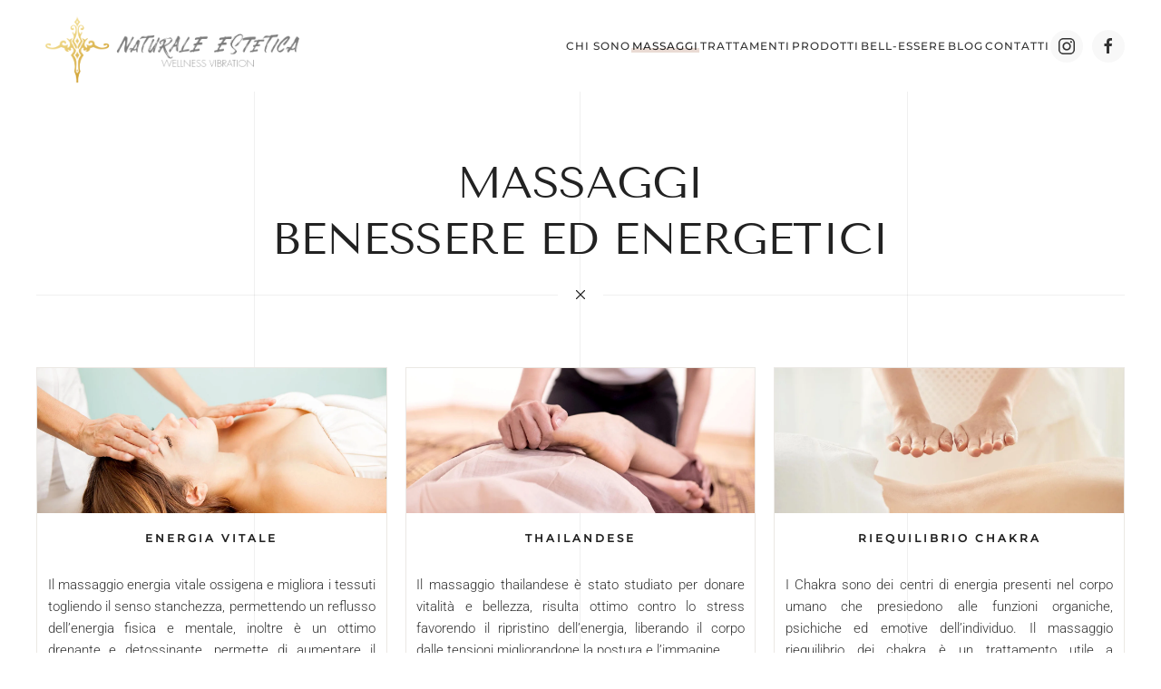

--- FILE ---
content_type: text/html; charset=UTF-8
request_url: https://www.naturaleestetica.it/massaggi/benessere-ed-energetici/
body_size: 8932
content:
<!DOCTYPE html>
<html lang="it-IT"><head><meta charset="UTF-8"><meta name="viewport" content="width=device-width, initial-scale=1"><link rel="icon" href="/naturale/wp-content/themes/yootheme/vendor/yootheme/theme-wordpress/assets/images/favicon.png" sizes="any"><link rel="apple-touch-icon" href="/naturale/wp-content/themes/yootheme/vendor/yootheme/theme-wordpress/assets/images/apple-touch-icon.png"><meta http-equiv="x-dns-prefetch-control" content="on"><link rel="dns-prefetch" href="//www.google-analytics.com"><link rel="dns-prefetch" href="//www.googletagmanager.com"><link rel="dns-prefetch" href="//code.jquery.com"><link rel="dns-prefetch" href="//fonts.googleapis.com"><link rel="preconnect" href="https://fonts.gstatic.com"><title>Benessere ed Energetici &#8211; Naturale Estetica</title><meta name='robots' content='max-image-preview:large' /><style id='wp-block-library-inline-css'>:root{--wp-block-synced-color:#7a00df;--wp-block-synced-color--rgb:122,0,223;--wp-bound-block-color:var(--wp-block-synced-color);--wp-editor-canvas-background:#ddd;--wp-admin-theme-color:#007cba;--wp-admin-theme-color--rgb:0,124,186;--wp-admin-theme-color-darker-10:#006ba1;--wp-admin-theme-color-darker-10--rgb:0,107,160.5;--wp-admin-theme-color-darker-20:#005a87;--wp-admin-theme-color-darker-20--rgb:0,90,135;--wp-admin-border-width-focus:2px}@media(min-resolution:192dpi){:root{--wp-admin-border-width-focus:1.5px}}.wp-element-button{cursor:pointer}:root .has-very-light-gray-background-color{background-color:#eee}:root .has-very-dark-gray-background-color{background-color:#313131}:root .has-very-light-gray-color{color:#eee}:root .has-very-dark-gray-color{color:#313131}:root .has-vivid-green-cyan-to-vivid-cyan-blue-gradient-background{background:linear-gradient(135deg,#00d084,#0693e3)}:root .has-purple-crush-gradient-background{background:linear-gradient(135deg,#34e2e4,#4721fb 50%,#ab1dfe)}:root .has-hazy-dawn-gradient-background{background:linear-gradient(135deg,#faaca8,#dad0ec)}:root .has-subdued-olive-gradient-background{background:linear-gradient(135deg,#fafae1,#67a671)}:root .has-atomic-cream-gradient-background{background:linear-gradient(135deg,#fdd79a,#004a59)}:root .has-nightshade-gradient-background{background:linear-gradient(135deg,#330968,#31cdcf)}:root .has-midnight-gradient-background{background:linear-gradient(135deg,#020381,#2874fc)}:root{--wp--preset--font-size--normal:16px;--wp--preset--font-size--huge:42px}.has-regular-font-size{font-size:1em}.has-larger-font-size{font-size:2.625em}.has-normal-font-size{font-size:var(--wp--preset--font-size--normal)}.has-huge-font-size{font-size:var(--wp--preset--font-size--huge)}.has-text-align-center{text-align:center}.has-text-align-left{text-align:left}.has-text-align-right{text-align:right}.has-fit-text{white-space:nowrap!important}#end-resizable-editor-section{display:none}.aligncenter{clear:both}.items-justified-left{justify-content:flex-start}.items-justified-center{justify-content:center}.items-justified-right{justify-content:flex-end}.items-justified-space-between{justify-content:space-between}.screen-reader-text{border:0;clip-path:inset(50%);height:1px;margin:-1px;overflow:hidden;padding:0;position:absolute;width:1px;word-wrap:normal!important}.screen-reader-text:focus{background-color:#ddd;clip-path:none;color:#444;display:block;font-size:1em;height:auto;left:5px;line-height:normal;padding:15px 23px 14px;text-decoration:none;top:5px;width:auto;z-index:100000}html:where(.has-border-color){border-style:solid}html:where([style*=border-top-color]){border-top-style:solid}html:where([style*=border-right-color]){border-right-style:solid}html:where([style*=border-bottom-color]){border-bottom-style:solid}html:where([style*=border-left-color]){border-left-style:solid}html:where([style*=border-width]){border-style:solid}html:where([style*=border-top-width]){border-top-style:solid}html:where([style*=border-right-width]){border-right-style:solid}html:where([style*=border-bottom-width]){border-bottom-style:solid}html:where([style*=border-left-width]){border-left-style:solid}html:where(img[class*=wp-image-]){height:auto;max-width:100%}:where(figure){margin:0 0 1em}html:where(.is-position-sticky){--wp-admin--admin-bar--position-offset:var(--wp-admin--admin-bar--height,0px)}@media screen and(max-width:600px){html:where(.is-position-sticky){--wp-admin--admin-bar--position-offset:0px}}/*# sourceURL=wp-block-library-inline-css */</style><style id='global-styles-inline-css'>:root{--wp--preset--aspect-ratio--square:1;--wp--preset--aspect-ratio--4-3:4/3;--wp--preset--aspect-ratio--3-4:3/4;--wp--preset--aspect-ratio--3-2:3/2;--wp--preset--aspect-ratio--2-3:2/3;--wp--preset--aspect-ratio--16-9:16/9;--wp--preset--aspect-ratio--9-16:9/16;--wp--preset--color--black:#000000;--wp--preset--color--cyan-bluish-gray:#abb8c3;--wp--preset--color--white:#ffffff;--wp--preset--color--pale-pink:#f78da7;--wp--preset--color--vivid-red:#cf2e2e;--wp--preset--color--luminous-vivid-orange:#ff6900;--wp--preset--color--luminous-vivid-amber:#fcb900;--wp--preset--color--light-green-cyan:#7bdcb5;--wp--preset--color--vivid-green-cyan:#00d084;--wp--preset--color--pale-cyan-blue:#8ed1fc;--wp--preset--color--vivid-cyan-blue:#0693e3;--wp--preset--color--vivid-purple:#9b51e0;--wp--preset--gradient--vivid-cyan-blue-to-vivid-purple:linear-gradient(135deg,rgb(6,147,227)0%,rgb(155,81,224)100%);--wp--preset--gradient--light-green-cyan-to-vivid-green-cyan:linear-gradient(135deg,rgb(122,220,180)0%,rgb(0,208,130)100%);--wp--preset--gradient--luminous-vivid-amber-to-luminous-vivid-orange:linear-gradient(135deg,rgb(252,185,0)0%,rgb(255,105,0)100%);--wp--preset--gradient--luminous-vivid-orange-to-vivid-red:linear-gradient(135deg,rgb(255,105,0)0%,rgb(207,46,46)100%);--wp--preset--gradient--very-light-gray-to-cyan-bluish-gray:linear-gradient(135deg,rgb(238,238,238)0%,rgb(169,184,195)100%);--wp--preset--gradient--cool-to-warm-spectrum:linear-gradient(135deg,rgb(74,234,220)0%,rgb(151,120,209)20%,rgb(207,42,186)40%,rgb(238,44,130)60%,rgb(251,105,98)80%,rgb(254,248,76)100%);--wp--preset--gradient--blush-light-purple:linear-gradient(135deg,rgb(255,206,236)0%,rgb(152,150,240)100%);--wp--preset--gradient--blush-bordeaux:linear-gradient(135deg,rgb(254,205,165)0%,rgb(254,45,45)50%,rgb(107,0,62)100%);--wp--preset--gradient--luminous-dusk:linear-gradient(135deg,rgb(255,203,112)0%,rgb(199,81,192)50%,rgb(65,88,208)100%);--wp--preset--gradient--pale-ocean:linear-gradient(135deg,rgb(255,245,203)0%,rgb(182,227,212)50%,rgb(51,167,181)100%);--wp--preset--gradient--electric-grass:linear-gradient(135deg,rgb(202,248,128)0%,rgb(113,206,126)100%);--wp--preset--gradient--midnight:linear-gradient(135deg,rgb(2,3,129)0%,rgb(40,116,252)100%);--wp--preset--font-size--small:13px;--wp--preset--font-size--medium:20px;--wp--preset--font-size--large:36px;--wp--preset--font-size--x-large:42px;--wp--preset--spacing--20:0.44rem;--wp--preset--spacing--30:0.67rem;--wp--preset--spacing--40:1rem;--wp--preset--spacing--50:1.5rem;--wp--preset--spacing--60:2.25rem;--wp--preset--spacing--70:3.38rem;--wp--preset--spacing--80:5.06rem;--wp--preset--shadow--natural:6px 6px 9px rgba(0,0,0,0.2);--wp--preset--shadow--deep:12px 12px 50px rgba(0,0,0,0.4);--wp--preset--shadow--sharp:6px 6px 0px rgba(0,0,0,0.2);--wp--preset--shadow--outlined:6px 6px 0px -3px rgb(255,255,255),6px 6px rgb(0,0,0);--wp--preset--shadow--crisp:6px 6px 0px rgb(0,0,0);}:where(.is-layout-flex){gap:0.5em;}:where(.is-layout-grid){gap:0.5em;}body .is-layout-flex{display:flex;}.is-layout-flex{flex-wrap:wrap;align-items:center;}.is-layout-flex >:is(*,div){margin:0;}body .is-layout-grid{display:grid;}.is-layout-grid >:is(*,div){margin:0;}:where(.wp-block-columns.is-layout-flex){gap:2em;}:where(.wp-block-columns.is-layout-grid){gap:2em;}:where(.wp-block-post-template.is-layout-flex){gap:1.25em;}:where(.wp-block-post-template.is-layout-grid){gap:1.25em;}.has-black-color{color:var(--wp--preset--color--black)!important;}.has-cyan-bluish-gray-color{color:var(--wp--preset--color--cyan-bluish-gray)!important;}.has-white-color{color:var(--wp--preset--color--white)!important;}.has-pale-pink-color{color:var(--wp--preset--color--pale-pink)!important;}.has-vivid-red-color{color:var(--wp--preset--color--vivid-red)!important;}.has-luminous-vivid-orange-color{color:var(--wp--preset--color--luminous-vivid-orange)!important;}.has-luminous-vivid-amber-color{color:var(--wp--preset--color--luminous-vivid-amber)!important;}.has-light-green-cyan-color{color:var(--wp--preset--color--light-green-cyan)!important;}.has-vivid-green-cyan-color{color:var(--wp--preset--color--vivid-green-cyan)!important;}.has-pale-cyan-blue-color{color:var(--wp--preset--color--pale-cyan-blue)!important;}.has-vivid-cyan-blue-color{color:var(--wp--preset--color--vivid-cyan-blue)!important;}.has-vivid-purple-color{color:var(--wp--preset--color--vivid-purple)!important;}.has-black-background-color{background-color:var(--wp--preset--color--black)!important;}.has-cyan-bluish-gray-background-color{background-color:var(--wp--preset--color--cyan-bluish-gray)!important;}.has-white-background-color{background-color:var(--wp--preset--color--white)!important;}.has-pale-pink-background-color{background-color:var(--wp--preset--color--pale-pink)!important;}.has-vivid-red-background-color{background-color:var(--wp--preset--color--vivid-red)!important;}.has-luminous-vivid-orange-background-color{background-color:var(--wp--preset--color--luminous-vivid-orange)!important;}.has-luminous-vivid-amber-background-color{background-color:var(--wp--preset--color--luminous-vivid-amber)!important;}.has-light-green-cyan-background-color{background-color:var(--wp--preset--color--light-green-cyan)!important;}.has-vivid-green-cyan-background-color{background-color:var(--wp--preset--color--vivid-green-cyan)!important;}.has-pale-cyan-blue-background-color{background-color:var(--wp--preset--color--pale-cyan-blue)!important;}.has-vivid-cyan-blue-background-color{background-color:var(--wp--preset--color--vivid-cyan-blue)!important;}.has-vivid-purple-background-color{background-color:var(--wp--preset--color--vivid-purple)!important;}.has-black-border-color{border-color:var(--wp--preset--color--black)!important;}.has-cyan-bluish-gray-border-color{border-color:var(--wp--preset--color--cyan-bluish-gray)!important;}.has-white-border-color{border-color:var(--wp--preset--color--white)!important;}.has-pale-pink-border-color{border-color:var(--wp--preset--color--pale-pink)!important;}.has-vivid-red-border-color{border-color:var(--wp--preset--color--vivid-red)!important;}.has-luminous-vivid-orange-border-color{border-color:var(--wp--preset--color--luminous-vivid-orange)!important;}.has-luminous-vivid-amber-border-color{border-color:var(--wp--preset--color--luminous-vivid-amber)!important;}.has-light-green-cyan-border-color{border-color:var(--wp--preset--color--light-green-cyan)!important;}.has-vivid-green-cyan-border-color{border-color:var(--wp--preset--color--vivid-green-cyan)!important;}.has-pale-cyan-blue-border-color{border-color:var(--wp--preset--color--pale-cyan-blue)!important;}.has-vivid-cyan-blue-border-color{border-color:var(--wp--preset--color--vivid-cyan-blue)!important;}.has-vivid-purple-border-color{border-color:var(--wp--preset--color--vivid-purple)!important;}.has-vivid-cyan-blue-to-vivid-purple-gradient-background{background:var(--wp--preset--gradient--vivid-cyan-blue-to-vivid-purple)!important;}.has-light-green-cyan-to-vivid-green-cyan-gradient-background{background:var(--wp--preset--gradient--light-green-cyan-to-vivid-green-cyan)!important;}.has-luminous-vivid-amber-to-luminous-vivid-orange-gradient-background{background:var(--wp--preset--gradient--luminous-vivid-amber-to-luminous-vivid-orange)!important;}.has-luminous-vivid-orange-to-vivid-red-gradient-background{background:var(--wp--preset--gradient--luminous-vivid-orange-to-vivid-red)!important;}.has-very-light-gray-to-cyan-bluish-gray-gradient-background{background:var(--wp--preset--gradient--very-light-gray-to-cyan-bluish-gray)!important;}.has-cool-to-warm-spectrum-gradient-background{background:var(--wp--preset--gradient--cool-to-warm-spectrum)!important;}.has-blush-light-purple-gradient-background{background:var(--wp--preset--gradient--blush-light-purple)!important;}.has-blush-bordeaux-gradient-background{background:var(--wp--preset--gradient--blush-bordeaux)!important;}.has-luminous-dusk-gradient-background{background:var(--wp--preset--gradient--luminous-dusk)!important;}.has-pale-ocean-gradient-background{background:var(--wp--preset--gradient--pale-ocean)!important;}.has-electric-grass-gradient-background{background:var(--wp--preset--gradient--electric-grass)!important;}.has-midnight-gradient-background{background:var(--wp--preset--gradient--midnight)!important;}.has-small-font-size{font-size:var(--wp--preset--font-size--small)!important;}.has-medium-font-size{font-size:var(--wp--preset--font-size--medium)!important;}.has-large-font-size{font-size:var(--wp--preset--font-size--large)!important;}.has-x-large-font-size{font-size:var(--wp--preset--font-size--x-large)!important;}/*# sourceURL=global-styles-inline-css */</style><style id='classic-theme-styles-inline-css'>/*! This file is auto-generated */
.wp-block-button__link{color:#fff;background-color:#32373c;border-radius:9999px;box-shadow:none;text-decoration:none;padding:calc(.667em + 2px)calc(1.333em + 2px);font-size:1.125em}.wp-block-file__button{background:#32373c;color:#fff;text-decoration:none}/*# sourceURL=/wp-includes/css/classic-themes.min.css */</style><link rel='stylesheet' id='contact-form-7-css' href='https://www.naturaleestetica.it/wp-content/plugins/contact-form-7/includes/css/styles.css?ver=6.1.4' media='all' /><link href="https://www.naturaleestetica.it/wp-content/themes/yootheme-child/css/theme.1.css?ver=1739287804" rel="stylesheet"><link href="https://www.naturaleestetica.it/wp-content/themes/yootheme/css/theme.update.css?ver=4.5.33" rel="stylesheet"><link href="https://www.naturaleestetica.it/wp-content/themes/yootheme-child/css/custom.css?ver=4.5.33" rel="stylesheet"><script src="https://www.naturaleestetica.it/wp-includes/js/jquery/jquery.min.js?ver=3.7.1" id="jquery-core-js"></script><script src="https://www.naturaleestetica.it/wp-includes/js/jquery/jquery-migrate.min.js?ver=3.4.1" id="jquery-migrate-js"></script><link rel="icon" type="image/x-icon" href="https://www.naturaleestetica.it/favicon.ico" /><link rel="icon" type="image/x-icon" href="https://www.naturaleestetica.it/wp-content/themes/yootheme-child/favicon.ico" /><script src="https://www.naturaleestetica.it/wp-content/themes/yootheme/vendor/assets/uikit/dist/js/uikit.min.js?ver=4.5.33"></script><script src="https://www.naturaleestetica.it/wp-content/themes/yootheme/vendor/assets/uikit/dist/js/uikit-icons-florence.min.js?ver=4.5.33"></script><script src="https://www.naturaleestetica.it/wp-content/themes/yootheme/js/theme.js?ver=4.5.33"></script><script>window.yootheme ||={};var $theme = yootheme.theme ={"i18n":{"close":{"label":"Chiudi","0":"yootheme"},"totop":{"label":"Back to top","0":"yootheme"},"marker":{"label":"Open","0":"yootheme"},"navbarToggleIcon":{"label":"Apri menu","0":"yootheme"},"paginationPrevious":{"label":"Pagina precedente","0":"yootheme"},"paginationNext":{"label":"Pagina successiva","0":"yootheme"},"searchIcon":{"toggle":"Open Search","submit":"Submit Search"},"slider":{"next":"Next slide","previous":"Previous slide","slideX":"Slide %s","slideLabel":"%s of %s"},"slideshow":{"next":"Next slide","previous":"Previous slide","slideX":"Slide %s","slideLabel":"%s of %s"},"lightboxPanel":{"next":"Next slide","previous":"Previous slide","slideLabel":"%s of %s","close":"Close"}}};</script><script src="https://www.naturaleestetica.it/wp-content/themes/yootheme-child/js/custom.js?ver=4.5.33"></script><script async src="https://www.googletagmanager.com/gtag/js?id=G-SCQB3XXBE0"></script><script>  window.dataLayer = window.dataLayer || [];function gtag(){dataLayer.push(arguments);}gtag('js',new Date());gtag('config','G-SCQB3XXBE0');</script></head><body class="archive tax-tipologie_massaggi term-benessere-ed-energetici term-8 wp-theme-yootheme wp-child-theme-yootheme-child "> <div class="uk-hidden-visually uk-notification uk-notification-top-left uk-width-auto"> <div class="uk-notification-message"> <a href="#tm-main" class="uk-link-reset">Skip to main content</a> </div> </div> <div class="tm-page"> <header class="tm-header-mobile uk-hidden@m"> <div class="uk-navbar-container"> <div class="uk-container uk-container-expand"> <nav class="uk-navbar" uk-navbar="{&quot;align&quot;:&quot;center&quot;,&quot;container&quot;:&quot;.tm-header-mobile&quot;,&quot;boundary&quot;:&quot;.tm-header-mobile .uk-navbar-container&quot;}"> <div class="uk-navbar-left "> <a href="https://www.naturaleestetica.it/" aria-label="Torna alla Home" class="uk-logo uk-navbar-item"> <img alt="NaturaAle Estetica" loading="eager" width="200" height="55" src="/wp-content/uploads/2022/01/logo-naturale-color.svg"></a> </div> <div class="uk-navbar-right"> <a uk-toggle href="#tm-dialog-mobile" class="uk-navbar-toggle"> <div uk-navbar-toggle-icon></div> </a> </div> </nav> </div> </div> <div id="tm-dialog-mobile" class="uk-modal uk-modal-full" uk-modal> <div class="uk-modal-dialog uk-flex"> <button class="uk-modal-close-full uk-close-large" type="button" uk-close uk-toggle="cls: uk-modal-close-full uk-close-large uk-modal-close-default; mode: media; media: @s"></button> <div class="uk-modal-body uk-padding-large uk-margin-auto uk-flex uk-flex-column uk-box-sizing-content uk-width-auto@s" uk-height-viewport uk-toggle="{&quot;cls&quot;:&quot;uk-padding-large&quot;,&quot;mode&quot;:&quot;media&quot;,&quot;media&quot;:&quot;@s&quot;}"> <div class="uk-margin-auto-vertical uk-text-center"> <div class="uk-grid uk-child-width-1-1" uk-grid> <div><div class="uk-panel widget widget_nav_menu" id="nav_menu-2"> <ul class="uk-nav uk-nav-default uk-nav-accordion uk-nav-center" uk-nav="targets: &gt; .js-accordion" uk-scrollspy-nav="closest: li; scroll: true;"> <li class="menu-item menu-item-type-post_type menu-item-object-page"><a href="https://www.naturaleestetica.it/chi-sono/">Chi sono</a></li><li class="menu-item menu-item-type-custom menu-item-object-custom current-menu-ancestor current-menu-parent menu-item-has-children uk-active js-accordion uk-open uk-parent"><a href>Massaggi <span uk-nav-parent-icon></span></a><ul class="uk-nav-sub"><li class="menu-item menu-item-type-taxonomy menu-item-object-tipologie_massaggi"><a href="https://www.naturaleestetica.it/massaggi/viso/">Viso</a></li><li class="menu-item menu-item-type-taxonomy menu-item-object-tipologie_massaggi"><a href="https://www.naturaleestetica.it/massaggi/piedi/">Piedi</a></li><li class="menu-item menu-item-type-taxonomy menu-item-object-tipologie_massaggi"><a href="https://www.naturaleestetica.it/massaggi/corpo-tecnici/">Corpo tecnici</a></li><li class="menu-item menu-item-type-taxonomy menu-item-object-tipologie_massaggi current-menu-item uk-active"><a href="https://www.naturaleestetica.it/massaggi/benessere-ed-energetici/">Benessere ed Energetici</a></li></ul></li><li class="menu-item menu-item-type-custom menu-item-object-custom menu-item-has-children js-accordion uk-parent"><a href>Trattamenti <span uk-nav-parent-icon></span></a><ul class="uk-nav-sub"><li class="menu-item menu-item-type-taxonomy menu-item-object-tipologie_trattamenti"><a href="https://www.naturaleestetica.it/trattamenti/viso/">Viso</a></li><li class="menu-item menu-item-type-taxonomy menu-item-object-tipologie_trattamenti"><a href="https://www.naturaleestetica.it/trattamenti/anticellulite-e-tonificanti/">Anticellulite e Tonificanti</a></li><li class="menu-item menu-item-type-taxonomy menu-item-object-tipologie_trattamenti"><a href="https://www.naturaleestetica.it/trattamenti/benessere/">Benessere</a></li><li class="menu-item menu-item-type-taxonomy menu-item-object-tipologie_trattamenti"><a href="https://www.naturaleestetica.it/trattamenti/piedi/">Pedicure</a></li></ul></li><li class="menu-item menu-item-type-post_type menu-item-object-page"><a href="https://www.naturaleestetica.it/prodotti/">Prodotti</a></li><li class="menu-item menu-item-type-post_type menu-item-object-page"><a href="https://www.naturaleestetica.it/bellessere/">Bell-essere</a></li><li class="menu-item menu-item-type-post_type menu-item-object-page"><a href="https://www.naturaleestetica.it/blog/">Blog</a></li><li class="menu-item menu-item-type-post_type menu-item-object-page"><a href="https://www.naturaleestetica.it/contatti/">Contatti</a></li></ul></div></div> <div><div class="uk-panel"> <ul class="uk-grid uk-flex-inline uk-flex-middle uk-flex-nowrap uk-grid-small"> <li><a href="https://www.instagram.com/naturaleestetica2004/" class="uk-preserve-width uk-icon-button" rel="noreferrer" target="_blank"><span uk-icon="icon: instagram;"></span></a></li> <li><a href="https://www.facebook.com/alenozzabielli" class="uk-preserve-width uk-icon-button" rel="noreferrer" target="_blank"><span uk-icon="icon: facebook;"></span></a></li> </ul></div></div></div> </div> </div> </div> </div> </header><header class="tm-header uk-visible@m"> <div uk-sticky media="@m" cls-active="uk-navbar-sticky" sel-target=".uk-navbar-container"> <div class="uk-navbar-container"> <div class="uk-container"> <nav class="uk-navbar" uk-navbar="{&quot;align&quot;:&quot;center&quot;,&quot;container&quot;:&quot;.tm-header &gt; [uk-sticky]&quot;,&quot;boundary&quot;:&quot;.tm-header .uk-navbar-container&quot;}"> <div class="uk-navbar-left "> <a href="https://www.naturaleestetica.it/" aria-label="Torna alla Home" class="uk-logo uk-navbar-item"> <img alt="NaturaAle Estetica" loading="eager" width="300" height="82" src="/wp-content/uploads/2022/01/logo-naturale-color.svg"></a> </div> <div class="uk-navbar-right"> <ul class="uk-navbar-nav" uk-scrollspy-nav="closest: li; scroll: true; target: &gt; * &gt; a[href];"> <li class="menu-item menu-item-type-post_type menu-item-object-page"><a href="https://www.naturaleestetica.it/chi-sono/">Chi sono</a></li><li class="menu-item menu-item-type-custom menu-item-object-custom current-menu-ancestor current-menu-parent menu-item-has-children uk-active uk-parent"><a role="button">Massaggi</a><div class="uk-drop uk-navbar-dropdown" mode="hover" pos="bottom-center"><div><ul class="uk-nav uk-navbar-dropdown-nav"><li class="menu-item menu-item-type-taxonomy menu-item-object-tipologie_massaggi"><a href="https://www.naturaleestetica.it/massaggi/viso/">Viso</a></li><li class="menu-item menu-item-type-taxonomy menu-item-object-tipologie_massaggi"><a href="https://www.naturaleestetica.it/massaggi/piedi/">Piedi</a></li><li class="menu-item menu-item-type-taxonomy menu-item-object-tipologie_massaggi"><a href="https://www.naturaleestetica.it/massaggi/corpo-tecnici/">Corpo tecnici</a></li><li class="menu-item menu-item-type-taxonomy menu-item-object-tipologie_massaggi current-menu-item uk-active"><a href="https://www.naturaleestetica.it/massaggi/benessere-ed-energetici/">Benessere ed Energetici</a></li></ul></div></div></li><li class="menu-item menu-item-type-custom menu-item-object-custom menu-item-has-children uk-parent"><a role="button">Trattamenti</a><div class="uk-drop uk-navbar-dropdown" mode="hover" pos="bottom-center"><div><ul class="uk-nav uk-navbar-dropdown-nav"><li class="menu-item menu-item-type-taxonomy menu-item-object-tipologie_trattamenti"><a href="https://www.naturaleestetica.it/trattamenti/viso/">Viso</a></li><li class="menu-item menu-item-type-taxonomy menu-item-object-tipologie_trattamenti"><a href="https://www.naturaleestetica.it/trattamenti/anticellulite-e-tonificanti/">Anticellulite e Tonificanti</a></li><li class="menu-item menu-item-type-taxonomy menu-item-object-tipologie_trattamenti"><a href="https://www.naturaleestetica.it/trattamenti/benessere/">Benessere</a></li><li class="menu-item menu-item-type-taxonomy menu-item-object-tipologie_trattamenti"><a href="https://www.naturaleestetica.it/trattamenti/piedi/">Pedicure</a></li></ul></div></div></li><li class="menu-item menu-item-type-post_type menu-item-object-page"><a href="https://www.naturaleestetica.it/prodotti/">Prodotti</a></li><li class="menu-item menu-item-type-post_type menu-item-object-page"><a href="https://www.naturaleestetica.it/bellessere/">Bell-essere</a></li><li class="menu-item menu-item-type-post_type menu-item-object-page"><a href="https://www.naturaleestetica.it/blog/">Blog</a></li><li class="menu-item menu-item-type-post_type menu-item-object-page"><a href="https://www.naturaleestetica.it/contatti/">Contatti</a></li></ul><div class="uk-navbar-item"> <ul class="uk-grid uk-flex-inline uk-flex-middle uk-flex-nowrap uk-grid-small"> <li><a href="https://www.instagram.com/naturaleestetica2004/" class="uk-preserve-width uk-icon-button" rel="noreferrer" target="_blank"><span uk-icon="icon: instagram;"></span></a></li> <li><a href="https://www.facebook.com/alenozzabielli" class="uk-preserve-width uk-icon-button" rel="noreferrer" target="_blank"><span uk-icon="icon: facebook;"></span></a></li> </ul></div> </div> </nav> </div> </div> </div> </header> <main id="tm-main" > <style class="uk-margin-remove-adjacent">#template-L0DlzWwf\#0 .el-link{display:none;}#template-L0DlzWwf\#0 .uk-panel{border:1px solid #ebe8e4;}#template-L0DlzWwf\#0 .el-content{text-align:justify;border:0px solid red;padding:3%;font-size:15px;}#template-L0DlzWwf\#0 .el-title{font-weight:800;}</style><div class="uk-section-default fs-section uk-section uk-section-" uk-scrollspy="target: [uk-scrollspy-class]; cls: uk-animation-fade; delay: false;"> <div class="uk-container"><div class="uk-grid tm-grid-expand uk-child-width-1-1 uk-grid-margin"><div class="uk-width-1-1"> <h1 class="uk-text-center" uk-scrollspy-class>        MASSAGGI<br />BENESSERE ED ENERGETICI    </h1><hr class="uk-divider-icon" uk-scrollspy-class> </div></div> </div></div><div class="uk-section-default fs-section uk-section uk-section- uk-padding-remove-top" uk-scrollspy="target: [uk-scrollspy-class]; cls: uk-animation-slide-bottom-medium; delay: false;"> <div class="uk-container"><div class="uk-grid tm-grid-expand uk-child-width-1-1 uk-grid-margin"><div class="uk-width-1-1"> <div id="template-L0DlzWwf#0" class="uk-margin uk-text-center"> <div class="uk-grid uk-child-width-1-1 uk-child-width-1-3@m uk-flex-center uk-grid-column-medium uk-grid-match" uk-grid> <div><div class="el-item uk-panel uk-transition-toggle uk-margin-remove-first-child" uk-scrollspy-class> <div class="uk-inline-clip"> <picture><source type="image/webp" srcset="/wp-content/themes/yootheme/cache/4c/energetico-4c39c0e2.webp 768w, /wp-content/themes/yootheme/cache/6d/energetico-6dbac88f.webp 1024w, /wp-content/themes/yootheme/cache/c1/energetico-c1204256.webp 1366w, /wp-content/themes/yootheme/cache/9b/energetico-9b59c4ad.webp 1600w, /wp-content/themes/yootheme/cache/7e/energetico-7ebedb22.webp 1920w" sizes="(min-width: 1920px) 1920px"><img decoding="async" src="/wp-content/themes/yootheme/cache/2d/energetico-2d107a51.jpeg" width="1920" height="800" alt="Energetico" loading="lazy" class="el-image"></picture> </div> <h3 class="el-title uk-h5 uk-margin-top uk-margin-remove-bottom">                        Energia vitale                    </h3> <div class="el-content uk-panel uk-margin-top"><p style="text-align: justify;">Il massaggio energia vitale ossigena e migliora i tessuti togliendo il senso stanchezza, permettendo un reflusso dell’energia fisica e mentale, inoltre è un ottimo drenante e detossinante, permette di aumentare il metabolismo e le difese immunitarie riduce nel contempo cellulite rilassando corpo e mente</p></div> </div></div> <div><div class="el-item uk-panel uk-transition-toggle uk-margin-remove-first-child" uk-scrollspy-class> <div class="uk-inline-clip"> <picture><source type="image/webp" srcset="/wp-content/themes/yootheme/cache/ad/thailandese-ade94253.webp 768w, /wp-content/themes/yootheme/cache/f5/thailandese-f54b7647.webp 1024w, /wp-content/themes/yootheme/cache/59/thailandese-59d1fc9e.webp 1366w, /wp-content/themes/yootheme/cache/03/thailandese-03a87a65.webp 1600w, /wp-content/themes/yootheme/cache/a9/thailandese-a98607e1.webp 1920w" sizes="(min-width: 1920px) 1920px"><img decoding="async" src="/wp-content/themes/yootheme/cache/ad/thailandese-adc738b5.jpeg" width="1920" height="800" alt="Thailandese" loading="lazy" class="el-image"></picture> </div> <h3 class="el-title uk-h5 uk-margin-top uk-margin-remove-bottom">                        Thailandese                    </h3> <div class="el-content uk-panel uk-margin-top"><p style="text-align: justify;">Il massaggio thailandese è stato studiato per donare vitalità e bellezza, risulta ottimo contro lo stress favorendo il ripristino dell’energia, liberando il corpo dalle tensioni migliorandone la postura e l’immagine</p></div> </div></div> <div><div class="el-item uk-panel uk-transition-toggle uk-margin-remove-first-child" uk-scrollspy-class> <div class="uk-inline-clip"> <picture><source type="image/webp" srcset="/wp-content/themes/yootheme/cache/0f/riequilibrio-chakra-0fb2c386.webp 768w, /wp-content/themes/yootheme/cache/a4/riequilibrio-chakra-a4b05258.webp 1024w, /wp-content/themes/yootheme/cache/08/riequilibrio-chakra-082ad881.webp 1366w, /wp-content/themes/yootheme/cache/52/riequilibrio-chakra-52535e7a.webp 1600w, /wp-content/themes/yootheme/cache/54/riequilibrio-chakra-54a472bd.webp 1920w" sizes="(min-width: 1920px) 1920px"><img decoding="async" src="/wp-content/themes/yootheme/cache/3a/riequilibrio-chakra-3a9b5e78.jpeg" width="1920" height="800" alt="Riequilibrio Chakra" loading="lazy" class="el-image"></picture> </div> <h3 class="el-title uk-h5 uk-margin-top uk-margin-remove-bottom">                        Riequilibrio chakra                    </h3> <div class="el-content uk-panel uk-margin-top"><p style="text-align: justify;">I Chakra sono dei centri di energia presenti nel corpo umano che presiedono alle funzioni organiche, psichiche ed emotive dell’individuo. Il massaggio riequilibrio dei chakra è un trattamento utile a potenziare e bilanciare il flusso energetico che attraversa il corpo umano, riequilibrandolo, facendo raggiungere alla persona che vi si sottopone, una completa armonia. E’ una tecnica energetica in cui il corpo viene sfiorato, lavorando sull’equilibrio energetico dei 7 chakra.</p></div> </div></div> <div><div class="el-item uk-panel uk-transition-toggle uk-margin-remove-first-child" uk-scrollspy-class> <div class="uk-inline-clip"> <picture><source type="image/webp" srcset="/wp-content/themes/yootheme/cache/5f/hotstone-5f65fa1e.webp 768w, /wp-content/themes/yootheme/cache/05/hotstone-059a292c.webp 1024w, /wp-content/themes/yootheme/cache/a9/hotstone-a900a3f5.webp 1366w, /wp-content/themes/yootheme/cache/f3/hotstone-f379250e.webp 1600w, /wp-content/themes/yootheme/cache/08/hotstone-087431e7.webp 1920w" sizes="(min-width: 1920px) 1920px"><img decoding="async" src="/wp-content/themes/yootheme/cache/4d/hotstone-4d3d58f8.jpeg" width="1920" height="800" alt="Hotstone" loading="lazy" class="el-image"></picture> </div> <h3 class="el-title uk-h5 uk-margin-top uk-margin-remove-bottom">                        Hot stone                    </h3> <div class="el-content uk-panel uk-margin-top"><p style="text-align: justify;">Il massaggio hot stone si presenta come una calda coccola per corpo e la mente risulta particolarmente rilassante e rigenerante, il massaggio viene eseguito con manualità e l’impiego di pietre calde, a temperature accuratamente controllate, in posa e in movimento.</p></div> </div></div> <div><div class="el-item uk-panel uk-transition-toggle uk-margin-remove-first-child" uk-scrollspy-class> <div class="uk-inline-clip"> <picture><source type="image/webp" srcset="/wp-content/themes/yootheme/cache/43/total-relax-434a1e3c.webp 768w, /wp-content/themes/yootheme/cache/8f/total-relax-8f48f017.webp 1024w, /wp-content/themes/yootheme/cache/23/total-relax-23d27ace.webp 1366w, /wp-content/themes/yootheme/cache/79/total-relax-79abfc35.webp 1600w, /wp-content/themes/yootheme/cache/b2/total-relax-b21a456a.webp 1920w" sizes="(min-width: 1920px) 1920px"><img decoding="async" src="/wp-content/themes/yootheme/cache/48/total-relax-4849a992.jpeg" width="1920" height="800" alt="Total Relax" loading="lazy" class="el-image"></picture> </div> <h3 class="el-title uk-h5 uk-margin-top uk-margin-remove-bottom">                        Total relax                    </h3> <div class="el-content uk-panel uk-margin-top"><p style="text-align: justify;">Il massaggio total relax conferisce uno status di benessere totale all’intero corpo grazie all’impiego di varie tecniche di massaggio che vanno dalla testa sino ai piedi per un’ora e mezza di coccole e relax senza paragoni.</p></div> </div></div> <div><div class="el-item uk-panel uk-transition-toggle uk-margin-remove-first-child" uk-scrollspy-class> <div class="uk-inline-clip"> <picture><source type="image/webp" srcset="/wp-content/themes/yootheme/cache/fe/ayurveda-fe639971.webp 768w, /wp-content/themes/yootheme/cache/e6/ayurveda-e61ed387.webp 1024w, /wp-content/themes/yootheme/cache/4a/ayurveda-4a84595e.webp 1366w, /wp-content/themes/yootheme/cache/10/ayurveda-10fddfa5.webp 1600w, /wp-content/themes/yootheme/cache/97/ayurveda-97e701a4.webp 1920w" sizes="(min-width: 1920px) 1920px"><img decoding="async" src="/wp-content/themes/yootheme/cache/75/ayurveda-75fe7589.jpeg" width="1920" height="800" alt="Ayurveda" loading="lazy" class="el-image"></picture> </div> <h3 class="el-title uk-h5 uk-margin-top uk-margin-remove-bottom">                        Ayurveda Indiano                    </h3> <div class="el-content uk-panel uk-margin-top"><p style="text-align: justify;">Il massaggio ayurveda, originario dell’India, risulta estremamente rilassante permettendo di bloccare le articolazioni e detossinare gli organi migliorandone nel contempo la muscolatura e modellando l’intero corpo, partendo dai piedi per giungere alla testa</p></div> </div></div> <div><div class="el-item uk-panel uk-transition-toggle uk-margin-remove-first-child" uk-scrollspy-class> <div class="uk-inline-clip"> <picture><source type="image/webp" srcset="/wp-content/themes/yootheme/cache/13/totalrelax-1310b774.webp 768w, /wp-content/themes/yootheme/cache/fa/totalrelax-fa0263d6.webp 1024w, /wp-content/themes/yootheme/cache/56/totalrelax-5698e90f.webp 1366w, /wp-content/themes/yootheme/cache/0c/totalrelax-0ce16ff4.webp 1600w, /wp-content/themes/yootheme/cache/a9/totalrelax-a9221623.webp 1920w" sizes="(min-width: 1920px) 1920px"><img decoding="async" src="/wp-content/themes/yootheme/cache/6e/totalrelax-6ef9ab6b.jpeg" width="1920" height="800" alt="Totalrelax" loading="lazy" class="el-image"></picture> </div> <h3 class="el-title uk-h5 uk-margin-top uk-margin-remove-bottom">                        Psicosomatico                    </h3> <div class="el-content uk-panel uk-margin-top"><p style="text-align: justify;">Il massaggio psicosomatico nasce per dialogare con il corpo, esso può infatti presentare disagi, malesseri, conflitti, agendo su di esso come punto di partenza, e sulle sue radici, questo massaggio punta e riequilibrarne le facoltà psico-fisiche ad esso associate. Lo scopo di questo massaggio è far comprendere quali sono le radici del disagio, del blocco, della perdita di energia e dello squilibrio perché il corpo parla.</p></div> </div></div> <div><div class="el-item uk-panel uk-transition-toggle uk-margin-remove-first-child" uk-scrollspy-class> <div class="uk-inline-clip"> <picture><source type="image/webp" srcset="/wp-content/themes/yootheme/cache/e5/campana-tibetana-e5d63f85.webp 768w, /wp-content/themes/yootheme/cache/6f/campana-tibetana-6fe0d0ef.webp 1024w, /wp-content/themes/yootheme/cache/c3/campana-tibetana-c37a5a36.webp 1366w, /wp-content/themes/yootheme/cache/99/campana-tibetana-9903dccd.webp 1600w, /wp-content/themes/yootheme/cache/d7/campana-tibetana-d79766e2.webp 1920w" sizes="(min-width: 1920px) 1920px"><img decoding="async" src="/wp-content/themes/yootheme/cache/6b/campana-tibetana-6b8b4800.jpeg" width="1920" height="800" alt="Campana Tibetana" loading="lazy" class="el-image"></picture> </div> <h3 class="el-title uk-h5 uk-margin-top uk-margin-remove-bottom">                        Sonoro con campane tibetane                    </h3> <div class="el-content uk-panel uk-margin-top"><p style="text-align: justify;">Il massaggio sonoro con campane tibetane viene eseguito sul corpo e attorno al corpo, nell’ottica del “qui-e-ora”, riportando l’equilibrio in base alle necessità dell’individuo. Questa tecnica creata dopo lunghi studi e sperimentazioni all’Ospedale di Pavia utilizza la vibrazione dell’acqua contenuta nel corpo riportandolo allo stato originale favorendo la creazione di un’armonia totale fra corpo, mente e spirito</p></div> </div></div> </div> </div> </div></div> </div></div><div class="uk-section-primary fs-section uk-section uk-section-small" uk-scrollspy="target: [uk-scrollspy-class]; cls: uk-animation-fade; delay: false;"> <div class="uk-container"><div class="uk-grid tm-grid-expand uk-grid-margin" uk-grid uk-height-match="target: .uk-card"><div class="uk-grid-item-match uk-flex-middle uk-width-1-2@m"> <div class="uk-panel uk-width-1-1"> <h2 class="uk-h2 uk-text-center" uk-scrollspy-class>        FISSA UN APPUNTAMENTO    </h2><div class="uk-h4 uk-text-center" uk-scrollspy-class> <p>Sempre a disposizione<br />per la cura della tua bellezza</p> </div><div class="pa-float uk-margin uk-text-center" uk-scrollspy-class="uk-animation-slide-bottom-medium"> <a class="el-content uk-button uk-button-primary uk-button-large uk-flex-inline uk-flex-center uk-flex-middle" href="tel:">    
        Chiama ora    
        <span class="uk-margin-small-left" uk-icon="receiver"></span> </a> </div> </div> </div><div class="uk-grid-item-match uk-flex-middle uk-width-1-2@m"> <div class="uk-panel uk-width-1-1"> <div class="uk-margin uk-text-center" uk-scrollspy-class> <picture><source type="image/webp" srcset="/wp-content/themes/yootheme/cache/ed/ale-smile-square-ed014e28.webp 400w, /wp-content/themes/yootheme/cache/f0/ale-smile-square-f04ed8cb.webp 768w, /wp-content/themes/yootheme/cache/99/ale-smile-square-9915a00b.webp 800w" sizes="(min-width: 400px) 400px"><img decoding="async" src="/wp-content/themes/yootheme/cache/aa/ale-smile-square-aa7520c2.jpeg" width="400" height="400" class="el-image uk-border-circle" alt="Ale Smile Square" loading="lazy"></picture> </div> </div> </div></div> </div></div> </main> <footer> <div class="uk-section-primary fs-section uk-section uk-section-small"> <div class="uk-container uk-container-small"><div class="uk-grid tm-grid-expand uk-grid-margin" uk-grid uk-height-match="target: .uk-card"><div class="uk-grid-item-match uk-flex-middle uk-width-1-2@m"> <div class="uk-panel uk-width-1-1"> </div> </div><div class="uk-grid-item-match uk-flex-middle uk-width-1-2@m"> <div class="uk-panel uk-width-1-1"> </div> </div></div> </div></div><div class="uk-section-default fs-section uk-section uk-section-small" uk-scrollspy="target: [uk-scrollspy-class]; cls: uk-animation-fade; delay: 200;"> <div class="uk-container"><div class="uk-grid tm-grid-expand uk-child-width-1-1 uk-grid-margin"><div class="uk-width-1-1"> <div class="uk-panel uk-margin uk-text-center" uk-scrollspy-class><p>©2021 NaturAle Estetica - PI 03113180164 - site by <a href="http://www.buca18.it">Buca18</a></p></div> </div></div> </div></div> </footer> </div> <script type="speculationrules">{"prefetch":[{"source":"document","where":{"and":[{"href_matches":"/*"},{"not":{"href_matches":["/wp-*.php","/wp-admin/*","/wp-content/uploads/*","/wp-content/*","/wp-content/plugins/*","/wp-content/themes/yootheme-child/*","/wp-content/themes/yootheme/*","/*\\?(.+)"]}},{"not":{"selector_matches":"a[rel~=\"nofollow\"]"}},{"not":{"selector_matches":".no-prefetch,.no-prefetch a"}}]},"eagerness":"conservative"}]}</script><script src="https://www.naturaleestetica.it/wp-includes/js/dist/hooks.min.js?ver=dd5603f07f9220ed27f1" id="wp-hooks-js"></script><script src="https://www.naturaleestetica.it/wp-includes/js/dist/i18n.min.js?ver=c26c3dc7bed366793375" id="wp-i18n-js"></script><script id="wp-i18n-js-after">wp.i18n.setLocaleData({'text direction\u0004ltr': [ 'ltr' ]});//# sourceURL=wp-i18n-js-after</script><script src="https://www.naturaleestetica.it/wp-content/plugins/contact-form-7/includes/swv/js/index.js?ver=6.1.4" id="swv-js"></script><script id="contact-form-7-js-translations">(function(domain,translations){var localeData = translations.locale_data[ domain ] || translations.locale_data.messages;localeData[""].domain = domain;wp.i18n.setLocaleData(localeData,domain);})("contact-form-7",{"translation-revision-date":"2025-11-18 20:27:55+0000","generator":"GlotPress\/4.0.3","domain":"messages","locale_data":{"messages":{"":{"domain":"messages","plural-forms":"nplurals=2;plural=n != 1;","lang":"it"},"This contact form is placed in the wrong place.":["Questo modulo di contatto \u00e8 posizionato nel posto sbagliato."],"Error:":["Errore:"]}},"comment":{"reference":"includes\/js\/index.js"}});//# sourceURL=contact-form-7-js-translations</script><script id="contact-form-7-js-before">var wpcf7 ={"api":{"root": "https:\/\/www.naturaleestetica.it\/wp-json\/","namespace": "contact-form-7\/v1"}};//# sourceURL=contact-form-7-js-before</script><script src="https://www.naturaleestetica.it/wp-content/plugins/contact-form-7/includes/js/index.js?ver=6.1.4" id="contact-form-7-js"></script><script src="https://www.google.com/recaptcha/api.js?render=6LcKA9QqAAAAAFnb1i3uCi0XsNqSqYsjVXyZ1F3B&amp;ver=3.0" id="google-recaptcha-js"></script><script src="https://www.naturaleestetica.it/wp-includes/js/dist/vendor/wp-polyfill.min.js?ver=3.15.0" id="wp-polyfill-js"></script><script id="wpcf7-recaptcha-js-before">var wpcf7_recaptcha ={"sitekey": "6LcKA9QqAAAAAFnb1i3uCi0XsNqSqYsjVXyZ1F3B","actions":{"homepage": "homepage","contactform": "contactform"}};//# sourceURL=wpcf7-recaptcha-js-before</script><script src="https://www.naturaleestetica.it/wp-content/plugins/contact-form-7/modules/recaptcha/index.js?ver=6.1.4" id="wpcf7-recaptcha-js"></script> </body></html>


--- FILE ---
content_type: text/html; charset=utf-8
request_url: https://www.google.com/recaptcha/api2/anchor?ar=1&k=6LcKA9QqAAAAAFnb1i3uCi0XsNqSqYsjVXyZ1F3B&co=aHR0cHM6Ly93d3cubmF0dXJhbGVlc3RldGljYS5pdDo0NDM.&hl=en&v=PoyoqOPhxBO7pBk68S4YbpHZ&size=invisible&anchor-ms=20000&execute-ms=30000&cb=lg9pnryd2xui
body_size: 48711
content:
<!DOCTYPE HTML><html dir="ltr" lang="en"><head><meta http-equiv="Content-Type" content="text/html; charset=UTF-8">
<meta http-equiv="X-UA-Compatible" content="IE=edge">
<title>reCAPTCHA</title>
<style type="text/css">
/* cyrillic-ext */
@font-face {
  font-family: 'Roboto';
  font-style: normal;
  font-weight: 400;
  font-stretch: 100%;
  src: url(//fonts.gstatic.com/s/roboto/v48/KFO7CnqEu92Fr1ME7kSn66aGLdTylUAMa3GUBHMdazTgWw.woff2) format('woff2');
  unicode-range: U+0460-052F, U+1C80-1C8A, U+20B4, U+2DE0-2DFF, U+A640-A69F, U+FE2E-FE2F;
}
/* cyrillic */
@font-face {
  font-family: 'Roboto';
  font-style: normal;
  font-weight: 400;
  font-stretch: 100%;
  src: url(//fonts.gstatic.com/s/roboto/v48/KFO7CnqEu92Fr1ME7kSn66aGLdTylUAMa3iUBHMdazTgWw.woff2) format('woff2');
  unicode-range: U+0301, U+0400-045F, U+0490-0491, U+04B0-04B1, U+2116;
}
/* greek-ext */
@font-face {
  font-family: 'Roboto';
  font-style: normal;
  font-weight: 400;
  font-stretch: 100%;
  src: url(//fonts.gstatic.com/s/roboto/v48/KFO7CnqEu92Fr1ME7kSn66aGLdTylUAMa3CUBHMdazTgWw.woff2) format('woff2');
  unicode-range: U+1F00-1FFF;
}
/* greek */
@font-face {
  font-family: 'Roboto';
  font-style: normal;
  font-weight: 400;
  font-stretch: 100%;
  src: url(//fonts.gstatic.com/s/roboto/v48/KFO7CnqEu92Fr1ME7kSn66aGLdTylUAMa3-UBHMdazTgWw.woff2) format('woff2');
  unicode-range: U+0370-0377, U+037A-037F, U+0384-038A, U+038C, U+038E-03A1, U+03A3-03FF;
}
/* math */
@font-face {
  font-family: 'Roboto';
  font-style: normal;
  font-weight: 400;
  font-stretch: 100%;
  src: url(//fonts.gstatic.com/s/roboto/v48/KFO7CnqEu92Fr1ME7kSn66aGLdTylUAMawCUBHMdazTgWw.woff2) format('woff2');
  unicode-range: U+0302-0303, U+0305, U+0307-0308, U+0310, U+0312, U+0315, U+031A, U+0326-0327, U+032C, U+032F-0330, U+0332-0333, U+0338, U+033A, U+0346, U+034D, U+0391-03A1, U+03A3-03A9, U+03B1-03C9, U+03D1, U+03D5-03D6, U+03F0-03F1, U+03F4-03F5, U+2016-2017, U+2034-2038, U+203C, U+2040, U+2043, U+2047, U+2050, U+2057, U+205F, U+2070-2071, U+2074-208E, U+2090-209C, U+20D0-20DC, U+20E1, U+20E5-20EF, U+2100-2112, U+2114-2115, U+2117-2121, U+2123-214F, U+2190, U+2192, U+2194-21AE, U+21B0-21E5, U+21F1-21F2, U+21F4-2211, U+2213-2214, U+2216-22FF, U+2308-230B, U+2310, U+2319, U+231C-2321, U+2336-237A, U+237C, U+2395, U+239B-23B7, U+23D0, U+23DC-23E1, U+2474-2475, U+25AF, U+25B3, U+25B7, U+25BD, U+25C1, U+25CA, U+25CC, U+25FB, U+266D-266F, U+27C0-27FF, U+2900-2AFF, U+2B0E-2B11, U+2B30-2B4C, U+2BFE, U+3030, U+FF5B, U+FF5D, U+1D400-1D7FF, U+1EE00-1EEFF;
}
/* symbols */
@font-face {
  font-family: 'Roboto';
  font-style: normal;
  font-weight: 400;
  font-stretch: 100%;
  src: url(//fonts.gstatic.com/s/roboto/v48/KFO7CnqEu92Fr1ME7kSn66aGLdTylUAMaxKUBHMdazTgWw.woff2) format('woff2');
  unicode-range: U+0001-000C, U+000E-001F, U+007F-009F, U+20DD-20E0, U+20E2-20E4, U+2150-218F, U+2190, U+2192, U+2194-2199, U+21AF, U+21E6-21F0, U+21F3, U+2218-2219, U+2299, U+22C4-22C6, U+2300-243F, U+2440-244A, U+2460-24FF, U+25A0-27BF, U+2800-28FF, U+2921-2922, U+2981, U+29BF, U+29EB, U+2B00-2BFF, U+4DC0-4DFF, U+FFF9-FFFB, U+10140-1018E, U+10190-1019C, U+101A0, U+101D0-101FD, U+102E0-102FB, U+10E60-10E7E, U+1D2C0-1D2D3, U+1D2E0-1D37F, U+1F000-1F0FF, U+1F100-1F1AD, U+1F1E6-1F1FF, U+1F30D-1F30F, U+1F315, U+1F31C, U+1F31E, U+1F320-1F32C, U+1F336, U+1F378, U+1F37D, U+1F382, U+1F393-1F39F, U+1F3A7-1F3A8, U+1F3AC-1F3AF, U+1F3C2, U+1F3C4-1F3C6, U+1F3CA-1F3CE, U+1F3D4-1F3E0, U+1F3ED, U+1F3F1-1F3F3, U+1F3F5-1F3F7, U+1F408, U+1F415, U+1F41F, U+1F426, U+1F43F, U+1F441-1F442, U+1F444, U+1F446-1F449, U+1F44C-1F44E, U+1F453, U+1F46A, U+1F47D, U+1F4A3, U+1F4B0, U+1F4B3, U+1F4B9, U+1F4BB, U+1F4BF, U+1F4C8-1F4CB, U+1F4D6, U+1F4DA, U+1F4DF, U+1F4E3-1F4E6, U+1F4EA-1F4ED, U+1F4F7, U+1F4F9-1F4FB, U+1F4FD-1F4FE, U+1F503, U+1F507-1F50B, U+1F50D, U+1F512-1F513, U+1F53E-1F54A, U+1F54F-1F5FA, U+1F610, U+1F650-1F67F, U+1F687, U+1F68D, U+1F691, U+1F694, U+1F698, U+1F6AD, U+1F6B2, U+1F6B9-1F6BA, U+1F6BC, U+1F6C6-1F6CF, U+1F6D3-1F6D7, U+1F6E0-1F6EA, U+1F6F0-1F6F3, U+1F6F7-1F6FC, U+1F700-1F7FF, U+1F800-1F80B, U+1F810-1F847, U+1F850-1F859, U+1F860-1F887, U+1F890-1F8AD, U+1F8B0-1F8BB, U+1F8C0-1F8C1, U+1F900-1F90B, U+1F93B, U+1F946, U+1F984, U+1F996, U+1F9E9, U+1FA00-1FA6F, U+1FA70-1FA7C, U+1FA80-1FA89, U+1FA8F-1FAC6, U+1FACE-1FADC, U+1FADF-1FAE9, U+1FAF0-1FAF8, U+1FB00-1FBFF;
}
/* vietnamese */
@font-face {
  font-family: 'Roboto';
  font-style: normal;
  font-weight: 400;
  font-stretch: 100%;
  src: url(//fonts.gstatic.com/s/roboto/v48/KFO7CnqEu92Fr1ME7kSn66aGLdTylUAMa3OUBHMdazTgWw.woff2) format('woff2');
  unicode-range: U+0102-0103, U+0110-0111, U+0128-0129, U+0168-0169, U+01A0-01A1, U+01AF-01B0, U+0300-0301, U+0303-0304, U+0308-0309, U+0323, U+0329, U+1EA0-1EF9, U+20AB;
}
/* latin-ext */
@font-face {
  font-family: 'Roboto';
  font-style: normal;
  font-weight: 400;
  font-stretch: 100%;
  src: url(//fonts.gstatic.com/s/roboto/v48/KFO7CnqEu92Fr1ME7kSn66aGLdTylUAMa3KUBHMdazTgWw.woff2) format('woff2');
  unicode-range: U+0100-02BA, U+02BD-02C5, U+02C7-02CC, U+02CE-02D7, U+02DD-02FF, U+0304, U+0308, U+0329, U+1D00-1DBF, U+1E00-1E9F, U+1EF2-1EFF, U+2020, U+20A0-20AB, U+20AD-20C0, U+2113, U+2C60-2C7F, U+A720-A7FF;
}
/* latin */
@font-face {
  font-family: 'Roboto';
  font-style: normal;
  font-weight: 400;
  font-stretch: 100%;
  src: url(//fonts.gstatic.com/s/roboto/v48/KFO7CnqEu92Fr1ME7kSn66aGLdTylUAMa3yUBHMdazQ.woff2) format('woff2');
  unicode-range: U+0000-00FF, U+0131, U+0152-0153, U+02BB-02BC, U+02C6, U+02DA, U+02DC, U+0304, U+0308, U+0329, U+2000-206F, U+20AC, U+2122, U+2191, U+2193, U+2212, U+2215, U+FEFF, U+FFFD;
}
/* cyrillic-ext */
@font-face {
  font-family: 'Roboto';
  font-style: normal;
  font-weight: 500;
  font-stretch: 100%;
  src: url(//fonts.gstatic.com/s/roboto/v48/KFO7CnqEu92Fr1ME7kSn66aGLdTylUAMa3GUBHMdazTgWw.woff2) format('woff2');
  unicode-range: U+0460-052F, U+1C80-1C8A, U+20B4, U+2DE0-2DFF, U+A640-A69F, U+FE2E-FE2F;
}
/* cyrillic */
@font-face {
  font-family: 'Roboto';
  font-style: normal;
  font-weight: 500;
  font-stretch: 100%;
  src: url(//fonts.gstatic.com/s/roboto/v48/KFO7CnqEu92Fr1ME7kSn66aGLdTylUAMa3iUBHMdazTgWw.woff2) format('woff2');
  unicode-range: U+0301, U+0400-045F, U+0490-0491, U+04B0-04B1, U+2116;
}
/* greek-ext */
@font-face {
  font-family: 'Roboto';
  font-style: normal;
  font-weight: 500;
  font-stretch: 100%;
  src: url(//fonts.gstatic.com/s/roboto/v48/KFO7CnqEu92Fr1ME7kSn66aGLdTylUAMa3CUBHMdazTgWw.woff2) format('woff2');
  unicode-range: U+1F00-1FFF;
}
/* greek */
@font-face {
  font-family: 'Roboto';
  font-style: normal;
  font-weight: 500;
  font-stretch: 100%;
  src: url(//fonts.gstatic.com/s/roboto/v48/KFO7CnqEu92Fr1ME7kSn66aGLdTylUAMa3-UBHMdazTgWw.woff2) format('woff2');
  unicode-range: U+0370-0377, U+037A-037F, U+0384-038A, U+038C, U+038E-03A1, U+03A3-03FF;
}
/* math */
@font-face {
  font-family: 'Roboto';
  font-style: normal;
  font-weight: 500;
  font-stretch: 100%;
  src: url(//fonts.gstatic.com/s/roboto/v48/KFO7CnqEu92Fr1ME7kSn66aGLdTylUAMawCUBHMdazTgWw.woff2) format('woff2');
  unicode-range: U+0302-0303, U+0305, U+0307-0308, U+0310, U+0312, U+0315, U+031A, U+0326-0327, U+032C, U+032F-0330, U+0332-0333, U+0338, U+033A, U+0346, U+034D, U+0391-03A1, U+03A3-03A9, U+03B1-03C9, U+03D1, U+03D5-03D6, U+03F0-03F1, U+03F4-03F5, U+2016-2017, U+2034-2038, U+203C, U+2040, U+2043, U+2047, U+2050, U+2057, U+205F, U+2070-2071, U+2074-208E, U+2090-209C, U+20D0-20DC, U+20E1, U+20E5-20EF, U+2100-2112, U+2114-2115, U+2117-2121, U+2123-214F, U+2190, U+2192, U+2194-21AE, U+21B0-21E5, U+21F1-21F2, U+21F4-2211, U+2213-2214, U+2216-22FF, U+2308-230B, U+2310, U+2319, U+231C-2321, U+2336-237A, U+237C, U+2395, U+239B-23B7, U+23D0, U+23DC-23E1, U+2474-2475, U+25AF, U+25B3, U+25B7, U+25BD, U+25C1, U+25CA, U+25CC, U+25FB, U+266D-266F, U+27C0-27FF, U+2900-2AFF, U+2B0E-2B11, U+2B30-2B4C, U+2BFE, U+3030, U+FF5B, U+FF5D, U+1D400-1D7FF, U+1EE00-1EEFF;
}
/* symbols */
@font-face {
  font-family: 'Roboto';
  font-style: normal;
  font-weight: 500;
  font-stretch: 100%;
  src: url(//fonts.gstatic.com/s/roboto/v48/KFO7CnqEu92Fr1ME7kSn66aGLdTylUAMaxKUBHMdazTgWw.woff2) format('woff2');
  unicode-range: U+0001-000C, U+000E-001F, U+007F-009F, U+20DD-20E0, U+20E2-20E4, U+2150-218F, U+2190, U+2192, U+2194-2199, U+21AF, U+21E6-21F0, U+21F3, U+2218-2219, U+2299, U+22C4-22C6, U+2300-243F, U+2440-244A, U+2460-24FF, U+25A0-27BF, U+2800-28FF, U+2921-2922, U+2981, U+29BF, U+29EB, U+2B00-2BFF, U+4DC0-4DFF, U+FFF9-FFFB, U+10140-1018E, U+10190-1019C, U+101A0, U+101D0-101FD, U+102E0-102FB, U+10E60-10E7E, U+1D2C0-1D2D3, U+1D2E0-1D37F, U+1F000-1F0FF, U+1F100-1F1AD, U+1F1E6-1F1FF, U+1F30D-1F30F, U+1F315, U+1F31C, U+1F31E, U+1F320-1F32C, U+1F336, U+1F378, U+1F37D, U+1F382, U+1F393-1F39F, U+1F3A7-1F3A8, U+1F3AC-1F3AF, U+1F3C2, U+1F3C4-1F3C6, U+1F3CA-1F3CE, U+1F3D4-1F3E0, U+1F3ED, U+1F3F1-1F3F3, U+1F3F5-1F3F7, U+1F408, U+1F415, U+1F41F, U+1F426, U+1F43F, U+1F441-1F442, U+1F444, U+1F446-1F449, U+1F44C-1F44E, U+1F453, U+1F46A, U+1F47D, U+1F4A3, U+1F4B0, U+1F4B3, U+1F4B9, U+1F4BB, U+1F4BF, U+1F4C8-1F4CB, U+1F4D6, U+1F4DA, U+1F4DF, U+1F4E3-1F4E6, U+1F4EA-1F4ED, U+1F4F7, U+1F4F9-1F4FB, U+1F4FD-1F4FE, U+1F503, U+1F507-1F50B, U+1F50D, U+1F512-1F513, U+1F53E-1F54A, U+1F54F-1F5FA, U+1F610, U+1F650-1F67F, U+1F687, U+1F68D, U+1F691, U+1F694, U+1F698, U+1F6AD, U+1F6B2, U+1F6B9-1F6BA, U+1F6BC, U+1F6C6-1F6CF, U+1F6D3-1F6D7, U+1F6E0-1F6EA, U+1F6F0-1F6F3, U+1F6F7-1F6FC, U+1F700-1F7FF, U+1F800-1F80B, U+1F810-1F847, U+1F850-1F859, U+1F860-1F887, U+1F890-1F8AD, U+1F8B0-1F8BB, U+1F8C0-1F8C1, U+1F900-1F90B, U+1F93B, U+1F946, U+1F984, U+1F996, U+1F9E9, U+1FA00-1FA6F, U+1FA70-1FA7C, U+1FA80-1FA89, U+1FA8F-1FAC6, U+1FACE-1FADC, U+1FADF-1FAE9, U+1FAF0-1FAF8, U+1FB00-1FBFF;
}
/* vietnamese */
@font-face {
  font-family: 'Roboto';
  font-style: normal;
  font-weight: 500;
  font-stretch: 100%;
  src: url(//fonts.gstatic.com/s/roboto/v48/KFO7CnqEu92Fr1ME7kSn66aGLdTylUAMa3OUBHMdazTgWw.woff2) format('woff2');
  unicode-range: U+0102-0103, U+0110-0111, U+0128-0129, U+0168-0169, U+01A0-01A1, U+01AF-01B0, U+0300-0301, U+0303-0304, U+0308-0309, U+0323, U+0329, U+1EA0-1EF9, U+20AB;
}
/* latin-ext */
@font-face {
  font-family: 'Roboto';
  font-style: normal;
  font-weight: 500;
  font-stretch: 100%;
  src: url(//fonts.gstatic.com/s/roboto/v48/KFO7CnqEu92Fr1ME7kSn66aGLdTylUAMa3KUBHMdazTgWw.woff2) format('woff2');
  unicode-range: U+0100-02BA, U+02BD-02C5, U+02C7-02CC, U+02CE-02D7, U+02DD-02FF, U+0304, U+0308, U+0329, U+1D00-1DBF, U+1E00-1E9F, U+1EF2-1EFF, U+2020, U+20A0-20AB, U+20AD-20C0, U+2113, U+2C60-2C7F, U+A720-A7FF;
}
/* latin */
@font-face {
  font-family: 'Roboto';
  font-style: normal;
  font-weight: 500;
  font-stretch: 100%;
  src: url(//fonts.gstatic.com/s/roboto/v48/KFO7CnqEu92Fr1ME7kSn66aGLdTylUAMa3yUBHMdazQ.woff2) format('woff2');
  unicode-range: U+0000-00FF, U+0131, U+0152-0153, U+02BB-02BC, U+02C6, U+02DA, U+02DC, U+0304, U+0308, U+0329, U+2000-206F, U+20AC, U+2122, U+2191, U+2193, U+2212, U+2215, U+FEFF, U+FFFD;
}
/* cyrillic-ext */
@font-face {
  font-family: 'Roboto';
  font-style: normal;
  font-weight: 900;
  font-stretch: 100%;
  src: url(//fonts.gstatic.com/s/roboto/v48/KFO7CnqEu92Fr1ME7kSn66aGLdTylUAMa3GUBHMdazTgWw.woff2) format('woff2');
  unicode-range: U+0460-052F, U+1C80-1C8A, U+20B4, U+2DE0-2DFF, U+A640-A69F, U+FE2E-FE2F;
}
/* cyrillic */
@font-face {
  font-family: 'Roboto';
  font-style: normal;
  font-weight: 900;
  font-stretch: 100%;
  src: url(//fonts.gstatic.com/s/roboto/v48/KFO7CnqEu92Fr1ME7kSn66aGLdTylUAMa3iUBHMdazTgWw.woff2) format('woff2');
  unicode-range: U+0301, U+0400-045F, U+0490-0491, U+04B0-04B1, U+2116;
}
/* greek-ext */
@font-face {
  font-family: 'Roboto';
  font-style: normal;
  font-weight: 900;
  font-stretch: 100%;
  src: url(//fonts.gstatic.com/s/roboto/v48/KFO7CnqEu92Fr1ME7kSn66aGLdTylUAMa3CUBHMdazTgWw.woff2) format('woff2');
  unicode-range: U+1F00-1FFF;
}
/* greek */
@font-face {
  font-family: 'Roboto';
  font-style: normal;
  font-weight: 900;
  font-stretch: 100%;
  src: url(//fonts.gstatic.com/s/roboto/v48/KFO7CnqEu92Fr1ME7kSn66aGLdTylUAMa3-UBHMdazTgWw.woff2) format('woff2');
  unicode-range: U+0370-0377, U+037A-037F, U+0384-038A, U+038C, U+038E-03A1, U+03A3-03FF;
}
/* math */
@font-face {
  font-family: 'Roboto';
  font-style: normal;
  font-weight: 900;
  font-stretch: 100%;
  src: url(//fonts.gstatic.com/s/roboto/v48/KFO7CnqEu92Fr1ME7kSn66aGLdTylUAMawCUBHMdazTgWw.woff2) format('woff2');
  unicode-range: U+0302-0303, U+0305, U+0307-0308, U+0310, U+0312, U+0315, U+031A, U+0326-0327, U+032C, U+032F-0330, U+0332-0333, U+0338, U+033A, U+0346, U+034D, U+0391-03A1, U+03A3-03A9, U+03B1-03C9, U+03D1, U+03D5-03D6, U+03F0-03F1, U+03F4-03F5, U+2016-2017, U+2034-2038, U+203C, U+2040, U+2043, U+2047, U+2050, U+2057, U+205F, U+2070-2071, U+2074-208E, U+2090-209C, U+20D0-20DC, U+20E1, U+20E5-20EF, U+2100-2112, U+2114-2115, U+2117-2121, U+2123-214F, U+2190, U+2192, U+2194-21AE, U+21B0-21E5, U+21F1-21F2, U+21F4-2211, U+2213-2214, U+2216-22FF, U+2308-230B, U+2310, U+2319, U+231C-2321, U+2336-237A, U+237C, U+2395, U+239B-23B7, U+23D0, U+23DC-23E1, U+2474-2475, U+25AF, U+25B3, U+25B7, U+25BD, U+25C1, U+25CA, U+25CC, U+25FB, U+266D-266F, U+27C0-27FF, U+2900-2AFF, U+2B0E-2B11, U+2B30-2B4C, U+2BFE, U+3030, U+FF5B, U+FF5D, U+1D400-1D7FF, U+1EE00-1EEFF;
}
/* symbols */
@font-face {
  font-family: 'Roboto';
  font-style: normal;
  font-weight: 900;
  font-stretch: 100%;
  src: url(//fonts.gstatic.com/s/roboto/v48/KFO7CnqEu92Fr1ME7kSn66aGLdTylUAMaxKUBHMdazTgWw.woff2) format('woff2');
  unicode-range: U+0001-000C, U+000E-001F, U+007F-009F, U+20DD-20E0, U+20E2-20E4, U+2150-218F, U+2190, U+2192, U+2194-2199, U+21AF, U+21E6-21F0, U+21F3, U+2218-2219, U+2299, U+22C4-22C6, U+2300-243F, U+2440-244A, U+2460-24FF, U+25A0-27BF, U+2800-28FF, U+2921-2922, U+2981, U+29BF, U+29EB, U+2B00-2BFF, U+4DC0-4DFF, U+FFF9-FFFB, U+10140-1018E, U+10190-1019C, U+101A0, U+101D0-101FD, U+102E0-102FB, U+10E60-10E7E, U+1D2C0-1D2D3, U+1D2E0-1D37F, U+1F000-1F0FF, U+1F100-1F1AD, U+1F1E6-1F1FF, U+1F30D-1F30F, U+1F315, U+1F31C, U+1F31E, U+1F320-1F32C, U+1F336, U+1F378, U+1F37D, U+1F382, U+1F393-1F39F, U+1F3A7-1F3A8, U+1F3AC-1F3AF, U+1F3C2, U+1F3C4-1F3C6, U+1F3CA-1F3CE, U+1F3D4-1F3E0, U+1F3ED, U+1F3F1-1F3F3, U+1F3F5-1F3F7, U+1F408, U+1F415, U+1F41F, U+1F426, U+1F43F, U+1F441-1F442, U+1F444, U+1F446-1F449, U+1F44C-1F44E, U+1F453, U+1F46A, U+1F47D, U+1F4A3, U+1F4B0, U+1F4B3, U+1F4B9, U+1F4BB, U+1F4BF, U+1F4C8-1F4CB, U+1F4D6, U+1F4DA, U+1F4DF, U+1F4E3-1F4E6, U+1F4EA-1F4ED, U+1F4F7, U+1F4F9-1F4FB, U+1F4FD-1F4FE, U+1F503, U+1F507-1F50B, U+1F50D, U+1F512-1F513, U+1F53E-1F54A, U+1F54F-1F5FA, U+1F610, U+1F650-1F67F, U+1F687, U+1F68D, U+1F691, U+1F694, U+1F698, U+1F6AD, U+1F6B2, U+1F6B9-1F6BA, U+1F6BC, U+1F6C6-1F6CF, U+1F6D3-1F6D7, U+1F6E0-1F6EA, U+1F6F0-1F6F3, U+1F6F7-1F6FC, U+1F700-1F7FF, U+1F800-1F80B, U+1F810-1F847, U+1F850-1F859, U+1F860-1F887, U+1F890-1F8AD, U+1F8B0-1F8BB, U+1F8C0-1F8C1, U+1F900-1F90B, U+1F93B, U+1F946, U+1F984, U+1F996, U+1F9E9, U+1FA00-1FA6F, U+1FA70-1FA7C, U+1FA80-1FA89, U+1FA8F-1FAC6, U+1FACE-1FADC, U+1FADF-1FAE9, U+1FAF0-1FAF8, U+1FB00-1FBFF;
}
/* vietnamese */
@font-face {
  font-family: 'Roboto';
  font-style: normal;
  font-weight: 900;
  font-stretch: 100%;
  src: url(//fonts.gstatic.com/s/roboto/v48/KFO7CnqEu92Fr1ME7kSn66aGLdTylUAMa3OUBHMdazTgWw.woff2) format('woff2');
  unicode-range: U+0102-0103, U+0110-0111, U+0128-0129, U+0168-0169, U+01A0-01A1, U+01AF-01B0, U+0300-0301, U+0303-0304, U+0308-0309, U+0323, U+0329, U+1EA0-1EF9, U+20AB;
}
/* latin-ext */
@font-face {
  font-family: 'Roboto';
  font-style: normal;
  font-weight: 900;
  font-stretch: 100%;
  src: url(//fonts.gstatic.com/s/roboto/v48/KFO7CnqEu92Fr1ME7kSn66aGLdTylUAMa3KUBHMdazTgWw.woff2) format('woff2');
  unicode-range: U+0100-02BA, U+02BD-02C5, U+02C7-02CC, U+02CE-02D7, U+02DD-02FF, U+0304, U+0308, U+0329, U+1D00-1DBF, U+1E00-1E9F, U+1EF2-1EFF, U+2020, U+20A0-20AB, U+20AD-20C0, U+2113, U+2C60-2C7F, U+A720-A7FF;
}
/* latin */
@font-face {
  font-family: 'Roboto';
  font-style: normal;
  font-weight: 900;
  font-stretch: 100%;
  src: url(//fonts.gstatic.com/s/roboto/v48/KFO7CnqEu92Fr1ME7kSn66aGLdTylUAMa3yUBHMdazQ.woff2) format('woff2');
  unicode-range: U+0000-00FF, U+0131, U+0152-0153, U+02BB-02BC, U+02C6, U+02DA, U+02DC, U+0304, U+0308, U+0329, U+2000-206F, U+20AC, U+2122, U+2191, U+2193, U+2212, U+2215, U+FEFF, U+FFFD;
}

</style>
<link rel="stylesheet" type="text/css" href="https://www.gstatic.com/recaptcha/releases/PoyoqOPhxBO7pBk68S4YbpHZ/styles__ltr.css">
<script nonce="yCToiFDaxFYqOkejkSPMcw" type="text/javascript">window['__recaptcha_api'] = 'https://www.google.com/recaptcha/api2/';</script>
<script type="text/javascript" src="https://www.gstatic.com/recaptcha/releases/PoyoqOPhxBO7pBk68S4YbpHZ/recaptcha__en.js" nonce="yCToiFDaxFYqOkejkSPMcw">
      
    </script></head>
<body><div id="rc-anchor-alert" class="rc-anchor-alert"></div>
<input type="hidden" id="recaptcha-token" value="[base64]">
<script type="text/javascript" nonce="yCToiFDaxFYqOkejkSPMcw">
      recaptcha.anchor.Main.init("[\x22ainput\x22,[\x22bgdata\x22,\x22\x22,\[base64]/[base64]/UltIKytdPWE6KGE8MjA0OD9SW0grK109YT4+NnwxOTI6KChhJjY0NTEyKT09NTUyOTYmJnErMTxoLmxlbmd0aCYmKGguY2hhckNvZGVBdChxKzEpJjY0NTEyKT09NTYzMjA/[base64]/MjU1OlI/[base64]/[base64]/[base64]/[base64]/[base64]/[base64]/[base64]/[base64]/[base64]/[base64]\x22,\[base64]\\u003d\x22,\[base64]/Dqn/Cm8KPw5Bhw4bCssKzw5BxQsOawojCrQbDjjjDsEpkfhnCk3MzehI4wrFVScOwVActYAXDqMOBw599w6lww4jDrSXDiHjDosKewrrCrcK5wqg5EMO8acOjNUJyEsKmw6nCuhNWPVzDk8KaV2XCg8KTwqEMw5jCthvCrVzCol7CtkfChcOSdsK8TcOBLsOKGsK/[base64]/CpWtCwpzDlk1aZMKBwoPDmcKywpJKw7F3worDiMK/wqTClcO+McKNw5/[base64]/[base64]/CvyjDoULCqi8WYsOoMMOlwpsDw6PDmk1GwqDCgMKmw6DCnBPCuiRENj7CicO7w5AWJ1tyO8KYw5DDkg3DvGNwUz/[base64]/e3nDvcKawo58SwTDjMOawpnCs8Kew5ITwqPDnsOZw6TDvVrDncKLw6zDpRjCrcKdw5fDkcOmR3/DocK6PcOVwo52XsOuRsOaVsK3CXA9woVsfsOZKELDuTnDqU3Cg8O0XD/CgkPCpcOlwo3DgF7CvsOlwrE1KHEiwqBWw4sCw5DCosK/U8K1AsKfPB/ClcKGTsOUbyNLwofDkMKXwqXDhsKzw4vDnMKnw6FLwofCp8OlV8OuEsOew6hKw6kdwo07KE3DiMOEZcOMw6IMw69OwqclJwlSw5Viw4NVCMKDIlcdwr7Dl8K1wq/DtMKdfV/DkzvDiXzDuEXCpsOWC8O8D1LCiMKfA8Obw4NnEj3Cn1vDqQDDry46wrXClBkwwrHCpcKqwqhbwoJdfkLDssK6wpwmWFgCacOiwpfCj8KBOsOlIsKvwrkiJcKMw5XCrcK5UQFRwpLDswFVQE5cw4fChMKWGsOtT0rCkl1Iw59/MBDCtMOew45KfhxYC8O0wp82e8KFccOYwrNwwp59TyTCpnJ0wozCjcKVEn1xw7Blw7Q7TcKMw6TDkFHDp8OZdcOOwp/CtBVaNAHDgcOGwq/CpEnDt1Qnw5tlBnLDhMOrw4glXcOSAMKlDnVmw6HDvnI5w4xQWHfDu8O/LENiwo59w4fCkcOIw44+wpDCosOoWcKKw74kVwBKLzN8fsO9FsONwrwywr4ow5ViRMOfbAxsIgY0w7DDnA3DmMOjIA4AeUcbw7HCsWt5S3heBGzDn37CmA0HXmEgwoPDqXHCnx5vdUYKfmMAMcKbw64ceybCmsKowoIJwo4kS8OpP8KBLD5yBMOLwqJSwr9Bw7bCm8O/eMOaGC3DkcOfO8KfwpTCiQJ7w7PDnWzCvRnCkcOgw4HDqcOlwrwVw4QbMCcCwqEvXgVPwoTDksO/GsKuw7/CmcK6w5AOF8KWHhpPw4kJD8KhwrQGwppIVcKqw4hww7w/wqjClsOOJifDsxvClcOww7jCuk5KL8O0w4rDnxk+LXDDtEsdw4ItIsOJw4t0GH/DicKoegIUw6heUcO/w73Dp8K0XMKSZMKgw5nDvsKIdyVgwp4nSsKmQcOPwqzDuFbCucOKw4nCnjE+ScO0OCrCqCgEw51BU0l/wp7CiXRvw53CkcO9w5AxcMKgwovCkMK5XMOhwpzDi8OVwpjCiS/[base64]/CrXQWw6DDnBrClVLDsDIBwpzDkcOiw5tBESXDkBHCrsOiw5Igw7PDncK3wpfChWjCh8OVwrLDpMOQw5ouJCbCh2DDoAwmEVHDhVtgw7UDw5DCo3jDixnClsK8wojDvCQUwo/DosK2woU3GcOrwqNjbFbDsB99HMK9wqFWw4zDqMOmwozDnMOEHi3DrcKzwqvChD/DhsKHZcKcw6jDiMOdw4HCpT9CHsK5bnIpw5lewqkowrQVw5x7w5/[base64]/fQoUwoAaacKxwpbCjzbChsOCNMKVSCXDvSQtccO8w4Bcw5vDhcKZGxBAO3BzwoRkwrkgPsOuw6MNw5HCl0pdwoDDjWI/wqTDnVJWf8K+w5rDicKxwrzDvHtWWFLCn8O/DT9TR8OkEALDiyjCtcOmRSfCnj48emnDqSfCvMOjwpLDpcOiFW7CkAYXwqPDtSMAwq/CscK+wrBFwqrDp2t4BhfDiMOWw6RyVMOvwp3DmnDDicONXBrCgWtswr/CgsKZwr4rwroyMcKTKVxRTsKgwo4jR8KaasOTwqbCr8Opw4rDoD9pJMKpTcKDWhTCj34SwqU3wqBYc8OxwqzDnx/Dt2UpUsKLbsO+wpEFNDVDKAp3ccKCwpLDkwLDrsO/w47CmS5UejVqSUt2w509wp/[base64]/[base64]/CizbDqxcgOCxJLMOtM8KAw7wPw5h7N8K0woTDh0s5NhLDn8Kmwo8fDMO0HHDDmMO8wrTCt8OVwp1pwoMkRVMDKnXCjh7Ckl3DiXrCjMKIP8OfS8KkIEvDrcO1Sx7Dmn5AeH3DncKEAMO5wpsSE1ggSMOqZsKYwqsMeMK0w5PDt2wlPzvCkhwIwq4Owp/DkE/DoAEXw6Jjw5zDinvClcKuFMKmwoLCs3BWwrbDs1I/[base64]/CqhE8Vxd6ATzCjSvCssOJImE+w6JPK8ONL8KwQcOywoZjwr7CuUYAYhXCoR52Uh1mw61ISwHCicO3Fk/CmUFtwqkdAyBSw43DlsOqw67CqMOEw7VKworCjEJlwrXDlcO0w4PCtcODbyNyNsOKTQ3CscKdbcOpGzTCtiALw73CkcO+w4PDscKnw7knUMOCKhzDjsOTw6F2w7LDjS/CqcOHW8Ole8Oma8KMWlxhw5NKDsOcLG3Dt8OtfzvCkGXDhTI6YMOew7c/wrxwwpoSw7l/[base64]/[base64]/[base64]/CqMO8wrTDgAdpJivDryURwq11woE+HcKKwp/CpsO1w5QEw5fCpXpdw4fCg8K9wrvDtXYNwqdcwptgIsKkw43DoD/CiEDCoMOOX8KOw6LDiMKvF8OawrbCoMOjw5sewqFBEGLCrsKHHgpbwqLCtsO5wqfDhMKiwp1XwoXDk8O2wocOw4PCmMK+wqXCscOPWw49ZQDDqcKbF8KyVC/DmAUaEHPCtwUsw7/CkDTDi8Ouwr46woA1VFohV8O1w5EzJ31Jwo3Cqm4Nw6jDr8OvSjpow74Rw6nDncKPMMOuw4XCiXgLw6vDvcO5EF3CqcK4w6TCl2gYYXhyw4dvKMKqUGXClgjDqMKsAMKyAcOuwoDDuxTDt8OaZMKJwo/DscKwJ8OZwr9sw6zDgyV8csKzwo1+OCTCk1fDlMKewojDkMOhw6pLw6fCnRtGDMOfwq9xw7s7w5F1w5TCvsOdDcK2woPDtcKFZGFmTQHCoEhjN8ORwrMDTzYDc0jCt2nCtMKqwqVxOMKew7ciUsOqw4XCksObWMKvwpZ5woV0w6nDs0/CiAvDjsO0IsKeUMKqwozDskReaX8EworChcKBBsOSwq0nEsO/eRDCh8K/[base64]/[base64]/[base64]/CrcKlRRExw6fDnQ4NUWJUZBNvczNBw5TDhltzDMO8QMK0VDUZecKpw6fDh1RCV2/CgzQaQ35zAVbDikPDuw3Coy/CvcKAJcOEecK7D8KtDMOyVGQVMgIle8K4FF4Tw7fCjcK1UsKuwo1Lw54+w7HDiMOXwoIew5bDjj3Cn8OIBcKSwrRbNCglPhPCuBkcIT/DmAvCt3Zfwp0fw5DDsjIydMOVTMO3VMKQw73DpGxyLkPCrsOLwpU3w5k6wpvCq8Kvwp1Gd2soMsKTUcKkwplCw6xuwq9bSsKJwqlgwqpLwosrw6nDvMORB8O/WhFKw6LCtMKAO8OFJ1TCg8K7w6LCqMKYw6MrC8KVwo/DuybDucKdw5DDlsOYasONw53CkMK9HsOvwpvDj8O/fsOmwqpwV8KEwrvClcKuVcKCDcO7KgbDhV0Kw7Bew6PDsMKGM8OJw4fDs1FlwpjChMKowp5nOirCicOQQsKewpDCik/CuzI5wpEMwqMbw5JhPTrCi3gBwrnCrsKOTMKlGXPCm8KXwqUuwqzDnBtHwpdWMxPCtV3CpThEwqtOwrVgw6pyQl3Cp8K2w5Q8bkM/VVgePX57a8KXIQYNwoBJw5PCiMKuw4ZmLzBvwrwffyZTwo3CuMOKN3TDkk4+EcOhT15pIsONw4zDhsK/[base64]/Ds8KkHXTCisOcwqvCv8OMw4bCrsKtw6MRw47ChcKTbMO5YcObODvDl0zCkMKEajbChcOiw5TDo8KtP0MecVwjw7Vtwphsw5BUwpheV1bCoFfCjRjCpFJwZsORGjdiwpAqwp7Cj2zCqMOpw7BhTMKiRw/[base64]/CpkLDp1PDgMKgV2DDoTc0DXbCl8O4w7/DosKKwrrCksO/wpXDnz0YXn9UwrHDqEoyayRFCn43WcO2wqfCihk6wpjDuSstwrhAU8KNMsOewofCm8OVcynDr8OgD3E8wrXDp8OVGw0dw50+XcO6wo/Dr8OHw70tw69Xw6rCtcK3OsOBC2ISM8OJwrIvwpHCrcOiYsOmwqPCsmTDt8Kxa8O5FsOgw6l2w5vDkD5Xw43DksOpw5TDjEPCisK5ZsKsInBKOipPeBo8wpF4ZMKFAcOow4nChcODw4bDjRbDhMKeJFHCplPCmMODw4RpETEnwqJ/[base64]/DpD0RIcOYPMO8PcKlbjBhBAlFw7/DsW9fwoAbAcK6w5PDiMOMwq1Zw71UwonCn8OhBsONw45JeQDCscOpGMKFw4gew7JHw5HDpMO5w5oOwr7DnsOAw5NjwpPCusKTw4vCj8Ogw7N3DwPDj8KbH8KmwrLDjgY2wonDgUojw7gjw5lDNcKSw6NDw6low6/DjQl9wozCiMOsMHjClEtSMj1Uw4FfKcK7ZAsBw6Zdw6fDs8OlLsKdQcO5Sh/DnsKEUTLCu8KrCF8QIsOQw6PDjx/Di0oZN8K+YlzDicKrRTo+TsOyw6rDn8OeHmFnw5nDmzzDucK5wr/[base64]/w6EqBsOrwoLDuGTDkChcB8OrwpZGHsKgbUjDpcKHwq5qwp/[base64]/[base64]/CmsKNwoZ2PcKdRQxmwpgiwptaD8OxeSUcwrBxSMKzb8KiSVnCgn1bWcOvMW3DqTdFBcOxa8Orw49pL8O9FsOeVcOGwocZTw82QDvCpGzCoCbCtVtJIl/Dq8KCwpXDvsKcHA/CuSLCscOUw7bDpgjDjsOUw5tdY1zCunlva0fDrcKuKUF6w5rDt8KTXkAzfMOrZDLDh8KYYjjCqcO8w6kmJ3d0TcOHMcOOTw82FAXDlWbCtHkbw6/Do8OSwo9aCRHCnHNdFMKnw7nCsTPCqWfChMKHeMKBwrUfPsO3Hm5Zw4BZH8OJAxt4wr/DnXopckh5w63Dh0QQw58ew4U1I2w6UcK5wqdew6VvF8KPwoIbOsKxJ8K8KirDocOHayNrw7vDh8ONTQMMHWnDrsK9w55nVjoZw5dNwqDDjMKXKMONw4Nrw6PDsXXDscKywpLDm8O3ecOtfsO9wp/DpsKzdcOgc8OywpnDh3rDhGbCsGp7GDHDgcOxwpLDnjjCnsKNwpEYw4nCuk4mw7TDmBIzXMKxeXDDlXfDkWfDumPCjMK6w5sLb8KOS8ONPcKqBcOFwqnCkMKzw61dw5pdw7NlWnvDgH3DvcK/YMOcw6UBw7rDvw/DnsOqAmEbEcOmEMKeCkLCr8KcNRsnEsOVwptcPHPDgXFnwrQAecKeMWwPw6PCjkzDksOdwq41GsO1worDiXwpw6VUdsORNB3CmXvDsXcwQRbCn8Olw7vDtB4MdmANJMOYwpZ2wq4dw4vCtVg1N1jDkS/DncK4fgbCssOFwoMsw7EvwoYvwodGbcKca2ptX8OhwqrCtXE/w6LDoMOEwpRCVsKdAcOnw4U/wqPCoSzCucKgwoDCssO0wpImw6/[base64]/[base64]/[base64]/wpPCjFfDr8KDDMOIK8OjfMOIw6/CscKMf8OXwojCucOXQMOJw57DmsKJCSLDlG/[base64]/CtlvDjxsJwpozGsKiQsKvwpd9d8KIw67CgsKow69IU17DksOxIGB/ccOJScOrdzXCp2TDlcOPw6g+bnDCqAtnwqsdFMOvbx9Wwr3Co8OrGsKtw77CtRZYBcKKe2sBccKuARvDkMOGeG3DtMKgwoN4RcKTw4bDgMOxG1kHeDrDiU9vXMKYKhbCh8OXwqDDjMO/PMKSw6tVNMKtbMKTdVc0ARDDvioQw6FowrLDr8OAKcO1cMOUeVJzZRXCoy1ewrDCv0PCqj4Yex5pw5RVBcKfw6kAAFvCrcO4OMKbY8OEb8KVfnobegfDvGLDn8OqRsO+c8OYw6PCmRDCs8KXHTMoNxXCmsKJYFUXNGBDCsK4w4TCjiHCthnCmjJtwoJ/w6fDjCnDl2phXMKow7DDnlrCo8OGHT3DgH5+wonCncO/wpc2w6YwdcO+w5TDiMOpGjxxcCDDjToHwo03wqJ3J8OJw5PDhcOew5Esw5kIAi4bExvChMOxGEPCncOZR8KMYzTCgcKMw63Dt8O/HcO0wrIEZDMTwpXDhsODYlDCpcOKw6PCjcO1woAfAMKLam4zK05WJsObaMKxSsOaVBrCpxHDnsOOw4hqYR/DosOrw5bDiTh4ccOpw6VIw6Bpw7YAwrXCv3wVTxnDukzDocOoQMOywqFcwojDu8OowrzDs8OUAlcwXVfDq34/wp/[base64]/Cl8O+MC3DuU1oP0TCgjXCmVDClD1UOy3Ct8KbdRV5wo3Cp0TDqsONIMKrOUFOUMKQaMKvw5PCmFHChcKNF8O1w6TClsKBw4xkFVjCqcO3w7RRw5zDt8OlOsKtSMK5w4PDuMOJwooXRMOsUMKVTMOPwpQTw5o4Zlt6VzXDkcKtTW/DucO0w45Bw6XDg8K2a0/[base64]/Co8OewoxHcm0Bw45DcsKMQUQFwp4wEcKbwqjCp35HH8KYScKaecKjGMOaEjXDnHTDrMK3dsKBC0JOw7BdIAXDjcKGwqwUdMK0b8Kpwo3Dpl7ChyvCqyx6JMKiDMKQwr/DpEbCowRdKD/DtAdmw4RJw5w8wrXColjCh8OwCXrCi8KMwo1OQ8KFwqTDtzXCgsOLw6tWw4FCBsO9AsOyDsOgOMK7KMOseFfCtEnCo8OGw6DDvijDsTggw6RXNEDDnsKOw7PDvMO1WmXDhRLDrMKCwrvDiGE1BsOvwr11woPDvSbDpcOWwpRQwr8ZTUvDmxIKVzXDqcOFacOfR8K/wpXCsml3WMOrwoYLw63CvXQ/VMOQwpgHwqfDs8KXw7Rawrg4PDVOw4N3NQTCrsK9wq8Rw6jDqDAJwqkHFj4XVQnCuR1owr7DgMK4UMKqHsOnXALCrMKbw4PDjsKowqkfwp5HYiTCgCDCkCNzw4/[base64]/IsKhIcOXwpgRw7vDlMO3HEJiWMKjRMOKQcO3w4YYwrfDosO5PsKyN8Otw5diVWBkw4IDwrJqfhtWNXnCk8KKTWbDlcK+wp/CkxfDq8KmwovDhDYXTxQ6w4vDssOnDGcBw5pKFyw4JDLCjT8IwqnDscOtFkhkGDYDwr3DvgrCvDTCtcKyw6vDvR5qw5NBw4w7EMKww4zDgCE6wqYCVjpBw7c3csK0DjHCugxiwqlCw57CsmU5LjV/wrw+IsOoGmQAJsKOVcKXOGtWw5rDu8KxwqR1I27CkgTCmk/Ds3cEFhvCgwDClMKiDMOdwqkxZGcNw4AQKTDCqAMnYz0keh4vKw4Rwp9nw6B3w5gqPsKgLMOMdUHCpiBfKm7Cn8OdwojCl8O/w6JmesOaHF/CvV/Dr08XwqJlXsOufiFsw6oowrHDr8OwwqR1eUMaw7IxT1DDu8KxRRs3ZXFBQ0ZFZ2l3wrNawpLCqywVw71Rw4kCwptdw7MRw69nwrgkw67Cs1fCvUIVw5HDukdaCz87RD4fw4B8K28eCDXChsOwwrzCkn7Dvj/[base64]/[base64]/[base64]/[base64]/DrcKpGS1zw6QWE8KqVMKAOH5gMcOkw6vDjHh/wq4XwpnCj3nCnyTChSURWHHCvsO/wrDCqcKQWHPCkMOvEQs3Hll7w5XCisKbesKhKCrCt8OpGgFMWiUnw588WcK1wrTCmsO1woRhRcOePnUWwo3DnX9XaMKFwo3CgU4/XDF7w5fDicOeM8Ogw5XCuRdiIsKYRUvDplbCvUYhw6koGsOHb8Oqw6rCvjnCnXU7OsKqwrd3YcKiw63DkMK1w7lXekglwrXChMOOSA9wRB/CjgcBa8OdK8KBJ31iw4bDoA/Dm8KidMO3eMOnIcOLaMKXLcOkwrULw49jBj3CkwMzCDrDrg3DhCc3wqMIFyBNUxQuFTPDrcKbZsOWWcKvw6bCoXzCln3DmcKZwp/DuUEXw4XDnsO7wpdcIMKLQMOZwpnChinChgjDkhIiRMKrN3XDnhBuOsKLw7kDw5dubcKrRhwSw4/ClRVMfUY/wozDlcOdCwrCjsONwqTDjcODw4EzBVpFwrDCn8K8wpt8cMKPw77DhcKxBcKAw5rCncKWwqzCnksddMKewpJaw7R2GsK4wqHCs8KNMiDCt8OuSS/[base64]/Dm0jCnsKvw7lQw7N3LcKYw6HDsUbDlcKOwqtYw5HDl8OFw67ChSHDqMKYw5oZT8OiTS3CtMOsw4h6bUZgw4gYVMOUwoPCpGfDoMOcw5vCmCfCu8O4LQjDrm3CsSDCtBJJJcKXfsKpb8KJU8K7w7lrSMKvak9/wqQDFsKow6HDoEsqHmdCV1gdw4TDpsKAw6cwb8OiZBAXeD19eMKREnREbBVbCAR9wqEcZsO1w4cAwqbCncOTwo9gSxlTfMKsw6V5w6DDl8ONQsOgacOow5/Ch8KzGH46wrXCgcKTHcK6YcKBwrPCuMOewp9MTn8wVMKpQEhDL0dww6PClsKfK3tLciB5A8Ksw49rw4dkwoUVwowyw73ClBo1CsOpwr4CWsO5wqPDhxZpw7jDiHXCqcK9aVnDrMOxRSoYw55bw7tHw6dscsKyecODBV7CgsOmFMKLQAYbUsOzw7lqw6AAO8K/Ono5w4bCikoDL8KLAG3DikLDgMKLw53Cg1lgP8K+OcKcewHDqcKdbgPClcOPeVLCo8KrWXnDuMKKBj/CjArChALCjQjCiSvDoS9ywonCmMOiFsK3w4ATw5d6wrrCgcOSDGtqdB5Wwp7DiMKiw5UMwpfCol/CnhkgAUfChcODaB/Du8OPAGnDncKgbHnDtDXDssOAKyLClCbDssOtwqFrL8OzQk86w6IJw4/DnsK6w65OXCcxw7/DucKzBsOKwovDssOTw6Z3woE5GDJ8Dy7DrcKlc1vDocOcwqnChmTCuknCpsKiJcKaw45awo7CqnZyDw0Iw6vCplPDtcKvw6PCoEEgwpMnw5FqbMKxwojDl8O6J8Kywotiw5shw5krT1AnOVbCsg3DvUzDuMKmBsOwInUvw4xtbMOmLwhDw4PDjsKUQE/[base64]/wrogFw11ECgZwqHCrcKPRMO6esKSZjTCoRnDtcKAw5xXw4haJcOfCDdPw6LDl8KjHVV/[base64]/DnQbCjcKuwocyMsOXwpjCtwLCnMOtbRnDvEk/cw1OQ8KSZMKheiHDpTB7w64CC3XDmMKww5LCi8OgCik/w7TDlGVNSxrChsK7wr/CqcOfw4vDicKFw6DCgsOkwppST1bCucKNPXgpEMOEw6wew63DhcO5w77DvAzDpMKCwqrChcKtwrgsQMKdA1/DjMKzU8KMXsOWw5nCoh9hwrMPwq4lWMKAVDDDj8KOwrzCj33Do8OYwrHCnsOrbC0lw5fCpMK4wrjDi2dUw61eb8Kmwr00LsOzwqtswqR7VHoKXwXCjRtnIAdUw5k+w6zDncO1wqzDiA0VwpVMwp1JPEsywoPDnMOrecOofMKwM8KEK28FwoIkw4HCgG/DmybCv0kcP8KVwo58EcKHwoRvwqXDn2nDnmIbwqzChsK0w5zCosOeD8ODwq7Cl8K8w7JUT8Kzehklw4nDk8Oow6rCnCUjHWQDMsKpemjChcKoHynDn8OowrLDjMOjw5/DsMOrVcO1wqXDtsOeaMOoAsKkwqpTF3XCjD5qdsKlwr3DuMKoesKZaMO+w6tjPQfCvk/DvixzOwBXWXlAYFpWwrQRw5JRwoPCr8K5KMK/w6vDvkRPEnMgbcKycifDhsKmw6vDucKwfHzClsKrD3bDlcObD3XDpxl5woXCq2tkwrTDrWt3Kg/[base64]/Dn8O1VsO6wpVwwr3DgRZXckjDkgrCgExdelB/[base64]/CmcOjan3CjmVWwqZ1woodwqnDgMOGw7kqwpzClUZoVVA0w6Bsw67Dr1zCnUNWwpPChSh4AV3DllN4wqTCpDHDmsOYRmFiLsOCw6/CssKYw6cGMcKMw5jCvh3ChAjDqHY4w75TSV0Zw45ywo5bw5QySMK3azHDhcOpWgzDllDCtx3Dm8K9SzsTw4/CtsOTbhbDtMKuZcOCwpI4csOHw6MZWlVhXCkgwrfCvsONV8Kiw7LDj8OaRMObw4pgM8ODSmbDvH3DvEnCv8KVwpjCihFHwrtHJMK0CcKILsOCAMOnVRbDq8O3wohnJ0vDqVpRw6/CtXdNw6d+O1xCw7dww4Jsw5HDg8KJZsO2RRAow749GsKKwofCnMKlRT7CsG8+w5g6w6fDlcOBBWzDo8OJXH/Cv8KOwpLCoMO9w77CmcKffMOWKFPCisK0UsKlwoY0VyzCjsOFwr0bVcK1wq/[base64]/DmzXCjxDDicOyw7HCrsONwrPDoSYxworDmMKaOMOmw4RXWcKLbcK1w6AEB8KTwrxUSMKCw7fCsSwEOB7CpMOoYBcJw6xMw5fCtsK8PcKRwqNZw7TCssOZCXcBEsKZAMK5w5vCt1vDucK7w6vCu8OpNcOZwoLDgsOtGjHCuMOgCsOPwqkQLREaHMOgwo9zCcO0wpPDpA/[base64]/DocKvJsOWP8OPwqnDk8KMwrzDuE/[base64]/DlcKwKw5pw50Lwo7Dv8OIwqzCu8Ofwq1IwpnDr8K9CxfCpm3Ctw92DMOVWsKAE094KDvCj18gw784wq/DtWoGwqQZw65JFD7DscKpwprDucOOF8OeDsOIWgHDqkzCukrCvcKDCFfCmcKEOyocwofCl3vCjMOvwr/DuzbCkSp/[base64]/Ck8KVSsOqwrXDhCHDncO4w4TCvg9Ww6gqw5fCt8OowpHChWtffhfDmnbDncKrAsKkDwwHFAQ3aMK6wqIIwqLCgVpSw5EKwr9dNGd6w6MlRQXCkmTDgB9+wq9aw7/CusKWZMK+CQw7wrnCssOoRClSwp0hwqpfeDzDu8O7w5oPQMOhwpzDuDlaFcOCwpjDukd9wo5qT8OvQHvDiFzCv8OXw5Rzwq/CqsK4wovCv8K+VFbDrcKLwqg7HcOrw7TDg1IHwpw2NTIGwopZwqrDicObSXIawoxmwqvDsMOFGsKQw4pzw40/GsKxwo8IwqDDpjd3Nx5Qwr03w6/DuMKhw7LCoG51wqBBw4XDomvCusOHwpoHS8OOFmbCoEQhSVvDi8O8McKpw7NBXU3ChQYnZ8OFw6zDvcKkw7XCq8KRwoLCoMOrdhXCvcKKLsK7wqnCkEZ9JMO2w7/Ct8KOwojCrUPCuMOLExlQYcOlJMKnVAVnf8OsPTfCjMKmBwUdw6Mxe0t/[base64]/DmsOhw7dTw5EhQMOZajfDnMK5wrDCkD/CjcKDw7jCoT4MDcK8w6nDtRHCuk7DkMKzEU/DghnCksKLT33CgkENX8Kaw5fDmgorLzzCrsKIw6IzUFMCw5rDlQLDvHNxFV1zw77CthsTT3t7HSHCkX11w6/DjFLCvzLDvcKYwqTDuHUawo5pccOtw6DCpsKyw4nDuGoPwrNww5XDnsOYOUAAwoDDrMKuw57CgTzCtsKGfD5Yw7xkdTRIw57CnRU0w5h0w6oBcsOqe30pwpYMdsKHw54vccKIwrzDoMKHwqg6w5vDksKUQMKEwonDnsOMPsKRRMKYw79Lwp/DrQEWN1jCj08vF0rCicKswprChMKOwp3CuMOsw5nCkntYwqTDjsKFw4LCrSdFNsOJS2wGRSPDhjzDhk/[base64]/wqrCiEIsw71twqDCoQLClMKRwqYgWsOCwrrDnsOJZB7DjT1FwqzDvkFgacKQwpA/VxjDkMK0cFvCnsO7fcKGEcOnPMK+HnrCvsOuwqLCusKcw6fCjytow79gw5Jvwp4jTsKgwrFzJXjCkcOiZGHClzwgPwQTTRfDusKxw67CvMOgw6rClgnDkCtmYhPClm4oNsK/w7/[base64]/wp/CszPDmAImwr0Ow7HCv8KQw5RvQUXCnFtvw6sAwrzCrsO6ZERswrvChXBHJFo1woTDhsKSVMKRw6rCp8Kuw67DucKJwr1ww4dPG1xcFMO0w7jDtyk3wpzDiMKlesOCw6bDlsKOwpbDqsOPwrPDr8Kyw7vCjwrDt1zCtcKLwocjecOxwqg4MX7DsQ8gJQ/DmMOfUcKybMOsw6PDlDdPJcOsIFTCisK5YsORw7I1woNjw7Z/[base64]/wrXDssKCw5TDqFs+wrk0JkzDvMO4wqFxwopewqY5wonCrTXDrsOVWzrDvFQVSyjDj8KowqrChsK3NWVRwp7CscOAw6JnwpIGw6h2ZxvDvkrChcOTwrjDjMODwqsXw7fDgBnCikoYw6DClsK4ClhEw7VDw5jDiD4jTsOsa8O/ScOHRsOmwqvDl2fCtMO2wqfDkggwbMKHecKiA1HCiQ9pS8ONC8K9wqbDniE/VjXDqMKowqjDgcK1woMeOx3DtTPCnVMrJ00hwqRZHcO/w4XDmcK+wp7CssKXw5/DsMKVb8KNwqg6PcK+BD1BTAPCj8Oxw4YuwqA6wqwJR8OQwonDty16wr8DYWUKwq51w6MTGMOcNMKdw5rDj8O8wq5Lw7DCsMKvwq3DisOlET/Dhi3CpTIbTmshX3HDpsODbsKNJcKPA8OPNMOjScO5M8OUw7bDkFwfRMOCMT44w5fCsSHCoMOPwqrClBvDrT83w6Icw5HCo2FUw4PCo8KlwpPCsEPDsXHDnwTCtHcBw5nChkI+JcKNZm7DgsOmA8OZw6rDlCRLQ8O5NhrChlnCnAw0w61Qw7jDqw/DllPCoFDCpWRHYMOSM8K9cMOqeEbDr8O0w6pLw5zDmcKAwrPCsMORw4jChMOvwovCo8OBw4o5MktPYy7Cq8KyNThUwqElwr0qwrfCvEzCvsOZeG7CtAPCg1TDj19mcC3DkCd5TRsGwrA0w6JhQxfDg8Kyw57DusOkJkwvw6h6Z8Kmw7w/w4R7ccO5woXCggICwp5owojDg3VIw5xtw6vDijPDkV7CgMOUw6fCh8KwBsO2wqjCjygqwqs4wohpwo9vSsObw5pWDE9qLBjDjmTCh8Otw7/CgQXDn8KQGiHDr8K+w4TCq8OGw5/Cu8KAwrE+wpocwodKbydJw7k2w54owoPDo3/ChF9dBDhwwprDkAJww6vDq8OJw5PDvBsjNMK7w5INw6PCv8KtSsOaNlTCpzrCpjHClT4uwoFEwr/Dtwlhb8O0KsO/dcKEwrkPN3lPIh3Dt8OcYlgrwp/CuGLCuhXCv8OyXcKpw5g+wphbwqUiw4LChwnDmgAwSyUwAFXCkxbDojXDuTd2PcOCwqhtw4XCikDDj8K1wrHDqcK4THTCpcKPwpsKwrXDn8KnwplWc8KNdcKrwpPCp8Krw4k/w6sAe8KQwqvCusKBX8KDw5NuC8O6w48vQQLDtW/Dr8OnfcKtY8OowpnDvCUtT8OZQMO1wq9Aw59Gw6pKw79UIcOfLFbCkgI8w4olQX10JRrCjMK2wqZNTsOvw6fCuMOZwpVEBGYAAsK/[base64]/[base64]/w4Mpwrt1wrsddS3Cj2PDjSdHw7/Co8Kiw77DuV4Nwp42AgXDkx7DmMKEesO6wqzDnTfDosO5wpAvwqdbwpV3Kk/[base64]/DhQrDncKVwqQvJMO4LcOAKMK/wpInw6pbw4UbwphYw5gfwqcNB2dnCMKawr4Iw7rChicLNn8uw77CoE4Dw6oow5oVwpnClsOLw6jCmSFlw40yI8KsJMObVMKLYMK/TXLDkjx9a11LwrTCu8K0YMO2F1TDucKib8OQw5RZwqHCsl/CpcOvwrvCnjPCuMOJwpnCiVjCi0rDk8OMwobDmMK8PMOEHMObw7l9I8K3woAOw47DscKySsO8wrDDjUlBwrHDrwoLw7F1wr/CqDMIwonDocO7w4BGOsKcacOlHBTClhNZc1o2BsORRcKzw6gpCmPDqk/CvlvDu8K4wrrDuiIkwoTDqTPCmArCtsKzP8K0aMKuwpzDusOoacKsw6/[base64]/DqSEYbcODwovCoXXDlH0ZYsKyw6AQFsKDR1nCtMKUwrhiccOwJQvCp8O0wqnDmcOJwrrCngnDgn0jVhMHw6PDsMO4NsKBdApzD8O4wq5Uw5jCs8O3wojDkcK7wqHDrsK3D1TChXBcwpVGw5/ChMOaWjjDvDpcwpl0w4/DmcOrwozDnwc4wpDCrA4gwqBSU1vDiMOxw5XCjsOWUipKVDVswqbCm8K7N1/DsxJAw6jCvXVNwq/DscOcZUnCnxXCq3XChyrCicO7HMKrwrYGFsKtTsO1w5wOecKhwrRXEsKdw6s9bg/DjMK6WMOww55awr5qDsK2wqPDocO0w5/[base64]/Dj8Oqwp1RdMOfY8KfwqMiBjoQYcOUw5gAw6VVH0QBBXA1J8O/wpc2bA8AclbCusOACMKmwojCkG3CvcKkAhjCux7Dilxfb8Ozw49Ww7rCv8K0wqlbw4cMw4ceFF4/AXkoD1LClsKWTsKfVAdnDsOmwoUfQMO/wqVfacOKK35GwrNkIMOrwq7DucOUbB8gwpRPwqnCpTPCtMOqw6wkJXrClsK5w6vDuzVnDcKrwoLDqBfDlcORw58Kw45zCgvCg8KVw6PCsmbDh8K6CMO+FjooworChCxBZAokw5BBw5TCscKJwqLDs8OPw67DtUzCtMKDw4A2w7tTw61IFMKKw6/[base64]/BxoIMsOhUhxNwqMIw47DjcOawoPCk0nDoWIhw4F5A8KHPcKueMKuwo0mw4LDrGB0w4Fyw7vDusKfwrscw5BrwrXDscK9ZjoSw7BPP8KqSMObZMOBEybDiFIIVMO6w5/CvcOvwol/[base64]/w4DDoUNKw6F7ck51KsKHLcKRHMOHwqnCvsKmwpnCiMKjOWwKwqx/[base64]/[base64]/CnsODTW8XKcKxwpnDvCFxwpFsbcKrOsO1WRjDh3xqBEzCqChHw6Aed8KaUMKNw6zCqDfDhmXDpsO/KsOzwqLDoDzCjVLClxDClyhlecKUw7rCjnYcwq9Lwr/CgV1gXm4OFF4kwoLDmWXDtsO7U03DpcOMSEQhw7h4wr1AwqBHwrTDinxTw77DmD3CisO+KmnChQw1wqjCqxghI1rCgDcAKsORLHLCgH03w7rDisKrwpVCSgXDjV0QLMKrNMOwwpfDkDvCqEfDpsK4W8KJw5bDgcOlw7hMPgDDr8KUV8K/w6t/KcOgw5chwp7CtMOdIcKRw5khw4kXWcKGelTCpcOewp9tw6HDv8Opw7jDmMOtFQDDjsKWJBbCiFXDrW7CusK7w7kCQ8OzEkRMNC9ABEp3w7/Cvys+w4DDn0jDj8KhwqAyw5TCkXAxKy3Cvls3OULDnT4bw6wdIRnCpcOIw7HCnzBVw7ZPw6PDg8KmwqHCjGTCsMOmwokPw7jCg8OQZMKTBC0SwoQTHsKiQ8K5awx5WMKXwr/CqgnDhHpIw7h5KsKJw4fCkcOdw75tYsOrw5vCrX7CkX4yem9Jw6l/UWXCqsKewqJ+bSwbIwA1wr1yw5omXsKCTTl1woYYw5QxBzrDu8Kkwqxgw5rDhUprQMO9QnZhX8Otw5rDocO8AcKrB8O8YcKdw7IVCy97wqRwDH/CuQjCu8K7w4A9wqAHwqtgD2/CscOnVQ4nw5DDvMKkwoQkwrHDt8OWwoZhQF0tw5wnwoHCosKTfMKSwpxbbMOvw5RhLMKdwppvMSrDh3zCpiDCvcOPfsOfw4XDvCJVw5gRw6gQwp90w7Jdw7o8wrsJwrTCpB/CiSPChRDChkNHwpt5XsKcwrdCExVQNz8Ew7xDwqkuwq7Clkxbb8K/L8KFXcOCw6TChXpDDsO5wqTCvMKnw6fCm8Kvw5jCo35Hw4MDOyDCrMK4wrVtGsKrWEBRwo0lQMO0wr/CqGQbwoPChHjCmsOww4ENMB3DuMKiwoEUHS/[base64]/CoQZ8wpjDlAbDqn3DhsKBWsO+w6RtfcKgw59/LcOkw7BjIXVKw60Uwp3Ci8KPwrbDrcOlc08kUMOww7/CmDvCjcKFGcOiwobCsMOcw7PCtmvDiMOGwqUaEMOxDgNRGcO4cWvDqkxlYMODOsO+w6xhNMKnwo/CikdyK3cdwosOwpvDlsKKwqHCocK1EiBHQsKXwqB/woDCiXs/[base64]/[base64]/Do0nDlMOuUhoKL2TCvzbClcKMYTjDr1nDj8OaS8OBw7g2w4DDmMKWwqVlw6nDiSEHwrjCsDzDsx7DnsOQw5FZLzLClcOHw6jCgQnCscO8JcOBw4oNMsO7RFzDuMKEw4/DunjDqxlBwpNmT1ISbhIvwpUQwpjCqlJXHcKZw6V7csOhw7TCicOtwqHCqQJIw7tyw71Tw7dWZmDDuigTIsKnwqTDhw/ChyJiDBXCmsO5EsOlw7PDg3bDsUpNw4AxwpjCpzTDui3DhsOWVMOcwrosPG7DiMOuU8KhTcKQG8O6ecO0DcKXw6bCrEVUw6VTcmk4wo9dwr4wLn0KCsKRMMOGwoPCh8KQNEvDry0Nc2PDqlLCkwnDvMKAWcOKXBjDg11Fc8KHw4rDt8OAw5drX1Nww4g5aQ/[base64]/CrcKKb0bCpizCvsKiCj9mcgUNUMKuw6JZwpVLBV3Dt1gyw5DCshcTwqbCqDnCs8OUaT0cwoIMaytkw7htN8KNaMKAwrxbSMOERwbCqVV4CjPDscKaN8K4WnErbh3CrMOIC0jDriDCtSLCqzonwrrCvsO0PsO/wo3DrMKww7nCg1Fkw73CqTHDpS7Chgh6w5sjw5HDk8OdwqvCqsOzY8KlwqTDlsOnwqTCvAJ2dUjCtsKAVcOuwqRcYEBLw5hhMBvDgcOow7jDgsOSHVbCsCTDn0jCtsO5wqQKbCHDncOFwqYN\x22],null,[\x22conf\x22,null,\x226LcKA9QqAAAAAFnb1i3uCi0XsNqSqYsjVXyZ1F3B\x22,0,null,null,null,1,[21,125,63,73,95,87,41,43,42,83,102,105,109,121],[1017145,739],0,null,null,null,null,0,null,0,null,700,1,null,0,\[base64]/76lBhnEnQkZnOKMAhk\\u003d\x22,0,0,null,null,1,null,0,0,null,null,null,0],\x22https://www.naturaleestetica.it:443\x22,null,[3,1,1],null,null,null,1,3600,[\x22https://www.google.com/intl/en/policies/privacy/\x22,\x22https://www.google.com/intl/en/policies/terms/\x22],\x22NFbP5VVFkXhcQSxE/DASnG/aCcBOm/t0RjDBf+g9Vis\\u003d\x22,1,0,null,1,1768843074937,0,0,[124],null,[142,229,159,100,23],\x22RC-YXckFfBM3134Zg\x22,null,null,null,null,null,\x220dAFcWeA5T6eOT-DTLUqlmJKrtoTufrjL04FZtgKovRSYUS-8n5ZR9I24sX_69jsZehCefrnwFJCdzvLG1bwYttcWB8toJ_gz5AQ\x22,1768925875163]");
    </script></body></html>

--- FILE ---
content_type: text/css
request_url: https://www.naturaleestetica.it/wp-content/themes/yootheme-child/css/custom.css?ver=4.5.33
body_size: 698
content:
/*
** Progetti Astratti
** www.progettiastratti.com
** Version 2.7.2
*/

/* CSS animations  */
.pa-float {
    animation: float_4246 2s linear infinite;
    transform-origin: 50% 50%;
  }
  
  @keyframes float_4246 {
    0% { transform: translateY(0) }
    50% { transform: translateY(-6px) }
    100% { transform: translateY(0) }
  }

/* General */
select {
    font-size: 15px;
    color: #000!important;
    text-transform: uppercase;
    background-color: transparent;
    padding: 20px;
}

/* Mobile - Toggle */
.uk-navbar-right, .uk-navbar-toggle { z-index:999; }

/* Mobile - Navbar */
.uk-accordion-title::before { display: none; }

/* Navbar center dropdown menu items */
.uk-navbar-dropdown-nav li a {
	justify-content: center;
}

/* Article */
.uk-article div[property="image"] img {  
    display: block;   
    margin: 0 auto;
    border:1px solid #000;
}

/* Hide google captcha v3 */
.grecaptcha-badge {
    visibility: hidden!important;
}

/* Plugin: Iubenda */
.iubenda-tp-btn a { display: none!important; }

/* Plugin: Contact Form 7  */
.wpcf7 {
    border: 0px solid #669433;
 }
 .wpcf7 .wpcf7-list-item {
    margin:0px; padding: 0; 
}
.wpcf7 input[type="text"],
.wpcf7 input[type="email"],
.wpcf7 input[type="url"],
.wpcf7 input[type="tel"],
.wpcf7 input[type="date"],
.wpcf7 input[type="file"] {
     margin: 0 auto;
     font-size: 14px;
     background-color: #f5f5f5;
     border: none;
     width: 90%;
     padding: 1%;
     color: #808480;
     border-radius: 0;
}

.wpcf7 input[type="number"] {
     margin: 0 auto;
     font-size: 14px;
     background-color: #f5f5f5;
     border: none;
     padding: 1%;
     color: #808480;
     border-radius: 0;
}

.wpcf7 input[type="checkbox"] {
    height: 25px!important;
    width: 25px!important;
    vertical-align: middle;
    border-radius: 0;
    -moz-border-radius: 0;
}

.wpcf7 select {
    width: 90%;
    height:50px;
    margin: 0 auto;
    font-size: 14px;
    background-color: #f5f5f5;
    color: #808480;
    line-height: 50px;
    padding: 2%;
    -moz-appearance: none;
    -webkit-appearance: none;
    appearance: none;
    border-radius: 0;
    -moz-border-radius: 0;
}

.wpcf7 textarea {
     margin: 0 auto;
     font-size: 14px;
     background-color: #f5f5f5;
     border: none;
     width: 90%;
     padding: 2%;
     color: #808480;
     border-radius: 0;
}

.wpcf7 input[type="submit"] { width: 95%; }
.wpcf7 input[type="submit"] a { 
	border: 1px solid #fff!important;
	color: 000!important;
}
.wpcf7 input[type="submit"]:hover {
	color: #fff;
	background-color:
	#fff!important;
	color: #000!important;
}


--- FILE ---
content_type: image/svg+xml
request_url: https://www.naturaleestetica.it/wp-content/uploads/2022/01/logo-naturale-color.svg
body_size: 340367
content:
<svg xmlns="http://www.w3.org/2000/svg" xmlns:xlink="http://www.w3.org/1999/xlink" width="2920" height="800" viewBox="0 0 2920 800">
  <image id="Livello_4" data-name="Livello 4" x="99" y="43" width="2722" height="712" xlink:href="[data-uri]"/>
</svg>


--- FILE ---
content_type: application/javascript
request_url: https://www.naturaleestetica.it/wp-content/themes/yootheme-child/js/custom.js?ver=4.5.33
body_size: 1882
content:
/*
** Progetti Astratti
** www.progettiastratti.com
**
** Theme: Struttura
** Version: 4.2.3
*/

// add missed social icons
UIkit.icon.add('tg','<svg version="1.1" id="Layer_telegram" viewBox="0 0 300 300" width="20" xmlns="http://www.w3.org/2000/svg" xmlns:xlink="http://www.w3.org/1999/xlink" x="0px" y="0px" xml:space="preserve"> <g id="XMLID_496_"> <path id="XMLID_497_" d="M5.299,144.645l69.126,25.8l26.756,86.047c1.712,5.511,8.451,7.548,12.924,3.891l38.532-31.412 c4.039-3.291,9.792-3.455,14.013-0.391l69.498,50.457c4.785,3.478,11.564,0.856,12.764-4.926L299.823,29.22 c1.31-6.316-4.896-11.585-10.91-9.259L5.218,129.402C-1.783,132.102-1.722,142.014,5.299,144.645z M96.869,156.711l135.098-83.207 c2.428-1.491,4.926,1.792,2.841,3.726L123.313,180.87c-3.919,3.648-6.447,8.53-7.163,13.829l-3.798,28.146 c-0.503,3.758-5.782,4.131-6.819,0.494l-14.607-51.325C89.253,166.16,91.691,159.907,96.869,156.711z"/> </g> <g> </g> <g> </g> <g> </g> <g> </g> <g> </g> <g> </g> <g> </g> <g> </g> <g> </g> <g> </g> <g> </g> <g> </g> <g> </g> <g> </g> <g> </g> </svg>');
UIkit.icon.add('telegram','<svg version="1.1" id="Layer_telegram" viewBox="0 0 300 300" width="20" xmlns="http://www.w3.org/2000/svg" xmlns:xlink="http://www.w3.org/1999/xlink" x="0px" y="0px" xml:space="preserve"> <g id="XMLID_496_"> <path id="XMLID_497_" d="M5.299,144.645l69.126,25.8l26.756,86.047c1.712,5.511,8.451,7.548,12.924,3.891l38.532-31.412 c4.039-3.291,9.792-3.455,14.013-0.391l69.498,50.457c4.785,3.478,11.564,0.856,12.764-4.926L299.823,29.22 c1.31-6.316-4.896-11.585-10.91-9.259L5.218,129.402C-1.783,132.102-1.722,142.014,5.299,144.645z M96.869,156.711l135.098-83.207 c2.428-1.491,4.926,1.792,2.841,3.726L123.313,180.87c-3.919,3.648-6.447,8.53-7.163,13.829l-3.798,28.146 c-0.503,3.758-5.782,4.131-6.819,0.494l-14.607-51.325C89.253,166.16,91.691,159.907,96.869,156.711z"/> </g> <g> </g> <g> </g> <g> </g> <g> </g> <g> </g> <g> </g> <g> </g> <g> </g> <g> </g> <g> </g> <g> </g> <g> </g> <g> </g> <g> </g> <g> </g> </svg>');
UIkit.icon.add('tiktok','<svg version="1.1" id="Layer_tiktok" viewBox="0 0 512 512" width="20" xmlns="http://www.w3.org/2000/svg"><g><path d="m480.32 128.39c-29.22 0-56.18-9.68-77.83-26.01-24.83-18.72-42.67-46.18-48.97-77.83-1.56-7.82-2.4-15.89-2.48-24.16h-83.47v228.08l-.1 124.93c0 33.4-21.75 61.72-51.9 71.68-8.75 2.89-18.2 4.26-28.04 3.72-12.56-.69-24.33-4.48-34.56-10.6-21.77-13.02-36.53-36.64-36.93-63.66-.63-42.23 33.51-76.66 75.71-76.66 8.33 0 16.33 1.36 23.82 3.83v-62.34-22.41c-7.9-1.17-15.94-1.78-24.07-1.78-46.19 0-89.39 19.2-120.27 53.79-23.34 26.14-37.34 59.49-39.5 94.46-2.83 45.94 13.98 89.61 46.58 121.83 4.79 4.73 9.82 9.12 15.08 13.17 27.95 21.51 62.12 33.17 98.11 33.17 8.13 0 16.17-.6 24.07-1.77 33.62-4.98 64.64-20.37 89.12-44.57 30.08-29.73 46.7-69.2 46.88-111.21l-.43-186.56c14.35 11.07 30.04 20.23 46.88 27.34 26.19 11.05 53.96 16.65 82.54 16.64v-60.61-22.49c.02.02-.22.02-.24.02z"/></g></svg>');
UIkit.icon.add('fmessenger','<svg version="1.1" id="Layer_fb_messenger" viewBox="0 0 512 512" width="20" xmlns="http://www.w3.org/2000/svg" xmlns:xlink="http://www.w3.org/1999/xlink" x="0px" y="0px" xml:space="preserve"><g><g><path d="M256,0C114.624,0,0,106.112,0,237.024c0,74.592,37.216,141.12,95.392,184.576V512l87.168-47.84c23.264,6.432,47.904,9.92,73.44,9.92c141.376,0,256-106.112,256-237.024S397.376,0,256,0z M281.44,319.2l-65.184-69.536L89.056,319.2l139.936-148.544l66.784,69.536l125.6-69.536L281.44,319.2z"/></g></g><g></g><g></g><g></g><g></g><g></g><g></g><g></g><g></g><g></g><g></g><g></g><g></g><g></g><g></g><g></g></svg>');
UIkit.icon.add('skype','<svg fill="#000000" id="Layer_skype" viewBox="0 0 24 24" width="20" xmlns="http://www.w3.org/2000/svg"><path d="M20.908,13.22C20.962,12.82,21,12.415,21,12c0-4.971-4.029-9-9-9c-0.415,0-0.82,0.038-1.22,0.092 C9.863,2.409,8.731,2,7.5,2C4.462,2,2,4.462,2,7.5c0,1.231,0.409,2.363,1.092,3.28C3.038,11.18,3,11.585,3,12c0,4.971,4.029,9,9,9 c0.415,0,0.82-0.038,1.22-0.092C14.137,21.591,15.269,22,16.5,22c3.038,0,5.5-2.462,5.5-5.5C22,15.269,21.591,14.137,20.908,13.22z M11.979,17c-2.782,0-4.381-1.458-4.381-2.89c0-0.73,0.764-0.963,1.07-0.963c0.707,0,0.942,0.577,1.07,0.841 c0.717,1.476,1.407,1.282,2.087,1.346c0.601,0.057,2.011-0.208,2.011-1.238c0-0.098,0.155-0.768-1.062-1.101 c-0.778-0.212-2.149-0.473-3.278-0.907c-1.062-0.408-1.684-1.25-1.684-2.334C7.812,9.209,8.089,7,11.849,7 c2.508,0,3.846,1.285,3.846,2.416c0,0.26-0.099,0.489-0.298,0.696s-0.761,0.508-1.376,0.115c-0.155-0.099-0.282-0.306-0.436-0.573 c-0.184-0.337-0.486-0.987-1.873-0.987c-1.347,0-1.72,0.643-1.72,0.91c0,0.9,1.718,1.089,2.179,1.208 c1.684,0.434,3.976,0.833,3.976,3.104C16.145,16.497,13.433,17,11.979,17z"/></svg>');
UIkit.icon.add('twitter','<svg xmlns="http://www.w3.org/2000/svg" height="20" width="20" viewBox="0 0 512 512"><path d="M389.2 48h70.6L305.6 224.2 487 464H345L233.7 318.6 106.5 464H35.8L200.7 275.5 26.8 48H172.4L272.9 180.9 389.2 48zM364.4 421.8h39.1L151.1 88h-42L364.4 421.8z"/></svg>');

jQuery(function($) {
	$('a[href*="https://t.me/"].uk-icon').attr('uk-icon','tg');
	$('a[href*="https://t.me/"].uk-icon').attr('uk-icon','telegram');
	$('a[href*="https://vm.tiktok.com/"].uk-icon').attr('uk-icon','tiktok');
	$('a[href*="https://m.me/"].uk-icon').attr('uk-icon','fmessenger');
	$('a[href*="https://sky.me/"].uk-icon').attr('uk-icon','skype');
	$('div > [class*="product"]').addClass('uk-animation-fade');
	
	$('[id*="widget-text-2"]').addClass('uk-animation-slide-bottom-medium');
	$('div > [class*="summary"]').addClass('uk-animation-slide-bottom-medium');
	$('div > [class*="products columns-3"]').addClass('uk-animation-slide-bottom-medium');
	$('div > [class*="uk-article"]').addClass('uk-animation-slide-bottom-medium');
	$('div > [class*="woocommerce"]').addClass('uk-animation-slide-bottom-medium');
});


--- FILE ---
content_type: image/svg+xml
request_url: https://www.naturaleestetica.it/wp-content/themes/yootheme/vendor/assets/uikit-themes/master-florence/images/section-light-background.svg
body_size: -23
content:
<svg width="1440" height="40" viewBox="0 0 1440 40" xmlns="http://www.w3.org/2000/svg">
    <g fill="#000" fill-rule="evenodd" opacity=".06">
        <path d="M0-13h1v5011H0zM360-13h1v5011h-1zM719-13h1v5011h-1zM1080-13h1v5011h-1zM1439-13h1v5011h-1z" />
    </g>
</svg>
